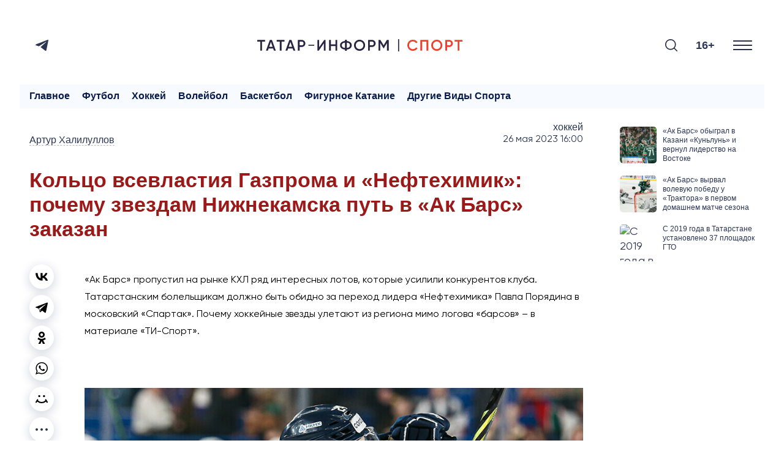

--- FILE ---
content_type: text/html; charset=UTF-8
request_url: https://sport.tatar-inform.ru/news/kolco-vsevlastiya-gazproma-i-nefteximik-pocemu-zvezdam-niznekamska-put-v-ak-bars-zakazan-5884232
body_size: 71425
content:
<!DOCTYPE html>
<html lang="ru_RU" prefix="og: http://ogp.me/ns#">

  <head>

  <meta http-equiv="Content-Type" content="text/html; charset=utf-8"/>
  <meta name="viewport" content="width=device-width, initial-scale=1, maximum-scale=1, minimal-ui">
  <meta name="format-detection" content="telephone=no">
  <meta http-equiv="X-UA-Compatible" content="IE=edge">

  <title>Кольцо всевластия Газпрома и «Нефтехимик»: почему звездам Нижнекамска путь в «Ак Барс» заказан</title>

  <meta name="description" content="«Ак Барс» пропустил на рынке КХЛ ряд интересных лотов, которые усилили конкурентов клуба. Татарстанским болельщикам должно быть обидно за переход лидера «Нефтехимика» Павла Порядина в московский «Спартак». Почему хоккейные звезды улетают из региона мимо логова «барсов» – в материале «ТИ-Спорт».">
  <meta name="keywords" content="">
  <meta name="amphtml" content="https://sport.tatar-inform.ru/news/amp/kolco-vsevlastiya-gazproma-i-nefteximik-pocemu-zvezdam-niznekamska-put-v-ak-bars-zakazan-5884232">

  <link rel="icon" href="https://sport.tatar-inform.ru/favicon.ico" type="image/x-icon">
  <link rel="preconnect" href="https://fonts.googleapis.com">
  
  <link rel="stylesheet" href="https://cdn.rawgit.com/mfd/09b70eb47474836f25a21660282ce0fd/raw/e06a670afcb2b861ed2ac4a1ef752d062ef6b46b/Gilroy.css">
  <link rel="stylesheet" href="/css/app.css?id=e0151e04696654eacaf2">

  <link rel="canonical" href="https://sport.tatar-inform.ru/news/kolco-vsevlastiya-gazproma-i-nefteximik-pocemu-zvezdam-niznekamska-put-v-ak-bars-zakazan-5884232" />

  <!-- These parameters are set in the `tatamedia/settings` module in the `Analytical` section -->

<meta name="yandex-verification" content="7df6728225cd2f3e" />

<meta content="EX_N9o0fCso_KVLcSr1lcGKNKcf1fAPwvXJHdVRjxUk" name="google-site-verification" />


<script type="text/javascript">!function(){var t=document.createElement("script");t.type="text/javascript",t.async=!0,t.src="https://vk.com/js/api/openapi.js?167",t.onload=function(){VK.Retargeting.Init("VK-RTRG-457518-2CRlg"),VK.Retargeting.Hit()},document.head.appendChild(t)}();</script><noscript><img src="https://vk.com/rtrg?p=VK-RTRG-457518-2CRlg" style="position:fixed; left:-999px;" alt=""/></noscript>

<script async src="https://www.tiktok.com/embed.js"></script>

<script src="https://yastatic.net/pcode/adfox/loader.js" crossorigin="anonymous"></script>

      <script src="https://yastatic.net/share2/share.js" async></script>
  
   
  <meta property="og:url" content="https://sport.tatar-inform.ru/news/kolco-vsevlastiya-gazproma-i-nefteximik-pocemu-zvezdam-niznekamska-put-v-ak-bars-zakazan-5884232">
  <meta property="og:title" content="Кольцо всевластия Газпрома и «Нефтехимик»: почему звездам Нижнекамска путь в «Ак Барс» заказан" />
  <meta property="og:locale" content="ru" />
  <meta name="image" content="https://sport.tatar-inform.ru/resize/shd/images/uploads/news/2023/5/26/9a1e07cec9037d68d4f49d8fb550e1d7.jpg">
  <meta property="vk:image" content="https://sport.tatar-inform.ru/resize/shd/images/uploads/news/2023/5/26/9a1e07cec9037d68d4f49d8fb550e1d7.jpg">
  <meta property="twitter:image" content="https://sport.tatar-inform.ru/resize/shd/images/uploads/news/2023/5/26/9a1e07cec9037d68d4f49d8fb550e1d7.jpg">
  <meta property="og:image" content="https://sport.tatar-inform.ru/resize/shd/images/uploads/news/2023/5/26/9a1e07cec9037d68d4f49d8fb550e1d7.jpg">
  <meta property='og:type' content='article'>
  <meta property='og:site_name' content='Новости спорта - Татар-информ'>
  <meta property="og:description" content="«Ак Барс» пропустил на рынке КХЛ ряд интересных лотов, которые усилили конкурентов клуба. Татарстанским болельщикам должно быть обидно за переход лидера «Нефтехимика» Павла Порядина в московский «Спартак». Почему хоккейные звезды улетают из региона мимо логова «барсов» – в материале «ТИ-Спорт».">

  

</head>

  <body class="root">
    <div class="widget-any widget-any--pt0">
  <div class="widget-any__content">
      <style>
	@media all and (max-width: 710px) {
		#top_banner {
			margin-right: -20px;
			margin-left: -20px;
		}
		
		#adfox_top_banner {
			height: 50px !important;
			max-height: 50px;
		}
		
		#adfox_top_banner a {
			height: 50px !important;
			max-height: 50px;
		}
	}
</style>

<!--AdFox START-->
<!--tatarinform-->
<!--Площадка: www.tatar-inform.ru / все страницы / Шапка 970x100-->
<!--Категория: <не задана>-->
<!--Тип баннера: Шапка 970x100-->
<div id="top_banner">
	<div id="adfox_top_banner"></div>
</div>
<script>
	document.addEventListener("DOMContentLoaded", function(){
		setTimeout(function() {
			window.Ya.adfoxCode.create({
				ownerId: 205178,
				containerId: 'adfox_top_banner',
				params: {
					p1: 'cotlr',
					p2: 'hejg'
				}
			});
		}, 1000);
	});
</script>

<style>
.page-main__header {
    border-top: none;
}
</style>
      <span style="display: none"> news_header_top_970_100 </span>
  </div>
</div>
    <header class="header-new__container">
    <div class="header-new ">
        <div class="header-new__social">
          <ul class="social-list">
  <li class="social-list__item">
    <a class="social-list__link btn-icon" title="Telegram" target="_blank" href="https://t.me/TatarinformSport">
      <svg class="btn-icon__svg" width="21" height="18" viewBox="0 0 21 18" fill="none" xmlns="http://www.w3.org/2000/svg">
        <path d="M19.4669 0.200173L0.816981 7.45812C0.816981 7.45812 -0.0658409 7.75775 0.00392772 8.31056C0.0740024 8.86338 0.793728 9.11687 0.793728 9.11687L5.48506 10.6836L16.7496 3.58689C16.7496 3.58689 17.3999 3.19527 17.3766 3.58689C17.3766 3.58689 17.4929 3.65611 17.1444 3.97881C16.7958 4.30151 8.29569 11.8819 8.29569 11.8819L8.27886 12.0251L15.9369 17.8499C17.2141 18.4027 17.6787 17.2506 17.6787 17.2506L21 0.637933C20.9997 -0.468305 19.4669 0.200173 19.4669 0.200173Z" fill="#2B3654"/>
      </svg>
    </a>
  </li>
</ul>


        </div>

        <a href="/" class="header-new__logo">
          <svg xmlns="http://www.w3.org/2000/svg" xmlns:xlink="http://www.w3.org/1999/xlink" version="1.1" id="Слой_1" x="0px" y="0px" viewBox="0 0 1579.65 94.5" style="enable-background:new 0 0 1579.65 94.5;" xml:space="preserve">
            <style type="text/css">
              .st0{fill:#292442;}
              .st1{fill:#F0412E;}
              .st2{fill:#292E42;}
            </style>
            <g>
              <g>
                <path class="st0" d="M0.01,6.05h60.03V19H36.85v69.45H23.31V19H0L0.01,6.05L0.01,6.05z"/>
                <path class="st0" d="M143.03,88.45h-14.6l-5.77-16.6H87.58l-5.77,16.6H67.1L97,6.05h16.24L143.03,88.45z M105.13,21.94    l-13.07,37.2h26.13L105.13,21.94z"/>
                <path class="st0" d="M150.1,6.05h60.03V19h-23.19v69.45H173.4V19h-23.31V6.05H150.1z"/>
                <path class="st0" d="M293.12,88.45h-14.6l-5.77-16.6h-35.08l-5.77,16.6h-14.71l29.9-82.4h16.24L293.12,88.45z M255.21,21.94    l-13.07,37.2h26.13L255.21,21.94z"/>
                <path class="st0" d="M312.54,6.05h30.37c7.77,0,14.24,2.59,19.42,7.77c5.26,5.18,7.89,11.62,7.89,19.3    c0,7.61-2.63,14.05-7.89,19.3c-5.18,5.18-11.65,7.77-19.42,7.77h-16.83v28.25h-13.54L312.54,6.05L312.54,6.05z M326.08,47.49    h16.83c4,0,7.3-1.35,9.89-4.06s3.88-6.14,3.88-10.3s-1.29-7.59-3.88-10.3c-2.59-2.71-5.89-4.06-9.89-4.06h-16.83V47.49    L326.08,47.49z"/>
                <path class="st0" d="M526.18,88.45h-13.54V32.54L473.8,88.45h-10.59V6.05h13.54v55.91l38.84-55.91h10.59V88.45z"/>
                <path class="st0" d="M602.11,39.83V6.05h13.54v82.4h-13.54V52.78H566.8v35.67h-13.54V6.05h13.54v33.78H602.11z"/>
                <path class="st0" d="M689.1,80.21v9.42h-13.3v-9.42c-11.77-0.94-21.11-4.28-28.02-10.01c-6.91-5.73-10.36-13.38-10.36-22.95    c0-9.49,3.45-17.11,10.36-22.84c6.98-5.81,16.32-9.18,28.02-10.12V4.87h13.3v9.42c11.54,0.94,20.79,4.32,27.78,10.12    c6.98,5.81,10.48,13.42,10.48,22.84c0,9.5-3.49,17.15-10.48,22.95C709.97,75.93,700.71,79.27,689.1,80.21z M650.96,47.25    c0,12.24,8.28,19.11,24.84,20.6v-41.2C659.24,28.14,650.96,35.01,650.96,47.25z M689.1,26.65v41.2    c16.48-1.65,24.72-8.51,24.72-20.6C713.81,35.01,705.57,28.14,689.1,26.65z"/>
                <path class="st0" d="M817.99,77.62c-8.24,8.24-18.32,12.36-30.25,12.36s-22.05-4.12-30.37-12.36    c-8.24-8.32-12.36-18.44-12.36-30.37s4.12-22.01,12.36-30.25c8.32-8.32,18.44-12.48,30.37-12.48S809.75,8.68,817.99,17    c8.32,8.24,12.48,18.32,12.48,30.25C830.47,59.18,826.31,69.3,817.99,77.62z M766.9,68.44c5.73,5.57,12.67,8.36,20.83,8.36    c8.24,0,15.14-2.78,20.72-8.36c5.65-5.65,8.47-12.71,8.47-21.19s-2.82-15.5-8.47-21.07c-5.57-5.65-12.48-8.47-20.72-8.47    s-15.19,2.82-20.83,8.47c-5.57,5.57-8.36,12.6-8.36,21.07C758.54,55.65,761.33,62.71,766.9,68.44z"/>
                <path class="st0" d="M853.42,6.05h30.37c7.77,0,14.24,2.59,19.42,7.77c5.26,5.18,7.89,11.62,7.89,19.3    c0,7.61-2.63,14.05-7.89,19.3c-5.18,5.18-11.65,7.77-19.42,7.77h-16.83v28.25h-13.54L853.42,6.05L853.42,6.05z M866.96,47.49    h16.83c4,0,7.3-1.35,9.89-4.06s3.89-6.14,3.89-10.3s-1.3-7.59-3.89-10.3c-2.59-2.71-5.88-4.06-9.89-4.06h-16.83V47.49z"/>
                <path class="st0" d="M997.85,6.05h14.48v82.4h-13.54V29.71l-25.07,41.43h-1.65L947,29.59v58.86h-13.54V6.05h14.6l24.84,41.2    L997.85,6.05z"/>
              </g>
              <g>
                <path class="st1" d="M1198.62,89.98c-12.4,0-22.68-4.08-30.84-12.24c-8.16-8.32-12.24-18.48-12.24-30.49    c0-12.08,4.08-22.21,12.24-30.37c8.08-8.24,18.36-12.36,30.84-12.36c7.45,0,14.34,1.77,20.66,5.3    c6.32,3.53,11.24,8.32,14.77,14.36l-11.77,6.83c-2.2-4.08-5.4-7.32-9.59-9.71c-4.2-2.39-8.89-3.59-14.07-3.59    c-8.71,0-15.85,2.79-21.42,8.36c-5.41,5.49-8.12,12.56-8.12,21.19s2.71,15.7,8.12,21.19c5.57,5.57,12.71,8.36,21.42,8.36    c5.18,0,9.89-1.19,14.13-3.59c4.24-2.39,7.42-5.63,9.54-9.71l11.77,6.71c-3.37,5.96-8.28,10.79-14.71,14.48    C1213.13,88.21,1206.23,89.98,1198.62,89.98z"/>
                <path class="st1" d="M1255.83,6.05h60.62v82.4h-13.54V19h-33.55v69.45h-13.53V6.05z"/>
                <path class="st1" d="M1412.38,77.62c-8.24,8.24-18.32,12.36-30.25,12.36s-22.05-4.12-30.37-12.36    c-8.24-8.32-12.36-18.44-12.36-30.37s4.12-22.01,12.36-30.25c8.32-8.32,18.44-12.48,30.37-12.48s22.01,4.16,30.25,12.48    c8.32,8.24,12.48,18.32,12.48,30.25S1420.7,69.3,1412.38,77.62z M1361.29,68.44c5.73,5.57,12.67,8.36,20.83,8.36    c8.24,0,15.14-2.78,20.72-8.36c5.65-5.65,8.47-12.71,8.47-21.19s-2.82-15.5-8.47-21.07c-5.57-5.65-12.48-8.47-20.72-8.47    s-15.19,2.82-20.83,8.47c-5.57,5.57-8.36,12.6-8.36,21.07C1352.94,55.65,1355.72,62.71,1361.29,68.44z"/>
                <path class="st1" d="M1447.81,6.05h30.37c7.77,0,14.24,2.59,19.42,7.77c5.26,5.18,7.89,11.62,7.89,19.3    c0,7.61-2.63,14.05-7.89,19.3c-5.18,5.18-11.65,7.77-19.42,7.77h-16.83v28.25h-13.54V6.05z M1461.35,47.49h16.83    c4,0,7.3-1.35,9.89-4.06s3.88-6.14,3.88-10.3s-1.29-7.59-3.88-10.3c-2.59-2.71-5.89-4.06-9.89-4.06h-16.83V47.49z"/>
                <path class="st1" d="M1519.62,6.05h60.03V19h-23.19v69.45h-13.54V19h-23.31V6.05H1519.62z"/>
              </g>
              <rect x="1084.27" y="0" class="st0" width="7.96" height="94.5"/>
              <rect x="393.83" y="42.98" class="st2" width="45.16" height="7.96"/>
            </g>
            </svg>
          
              
        </a>

        <div class="search-burger__container">
            <button type="click" class="search__btn search_btn_open">

                <svg class="search_icon" width="24" height="24" viewBox="0 0 24 24" fill="none"
                    xmlns="http://www.w3.org/2000/svg">
                    <path
                        d="M10.5 0C4.71046 0 0 4.71045 0 10.5C0 16.2899 4.71046 21 10.5 21C16.2899 21 21 16.2899 21 10.5C21 4.71045 16.2899 0 10.5 0ZM10.5 19.0616C5.7792 19.0616 1.93846 15.2208 1.93846 10.5C1.93846 5.77925 5.7792 1.93846 10.5 1.93846C15.2208 1.93846 19.0615 5.7792 19.0615 10.5C19.0615 15.2208 15.2208 19.0616 10.5 19.0616Z"
                        fill="#292E42" />
                    <path
                        d="M23.7158 22.3445L18.1555 16.7842C17.7766 16.4053 17.163 16.4053 16.7842 16.7842C16.4053 17.1627 16.4053 17.777 16.7842 18.1555L22.3445 23.7158C22.5339 23.9053 22.7819 24 23.0302 24C23.2781 24 23.5264 23.9053 23.7158 23.7158C24.0947 23.3373 24.0947 22.7231 23.7158 22.3445Z"
                        fill="#292E42" />
                </svg>
            </button>
            <div class="search__form-container">
    <button class="search__button_back hidden_element">
        <svg width="31" height="20" viewBox="0 0 31 20" fill="none" xmlns="http://www.w3.org/2000/svg">
            <path d="M1 10L30 10M1 10L9.92308 19M1 10L9.92308 1" stroke="#292E42" stroke-width="2" stroke-linecap="round"
                stroke-linejoin="round" />
        </svg>
    </button>

    <form action="/search" class="search-form" method="get" target="_self" accept-charset="utf-8">
        <input type="hidden" name="searchid" value="2460237" />
        <input type="hidden" name="l10n" value="ru" />
        <input type="hidden" name="reqenc" value="" />
        <input placeholder="Поиск" type="search" name="text" class="search__input" value="">

        <button type="submit" class="search__btn search__btn_submit">

            <svg width="24" height="24" viewBox="0 0 24 24" fill="none" xmlns="http://www.w3.org/2000/svg">
                <path
                    d="M10.5 0C4.71046 0 0 4.71045 0 10.5C0 16.2899 4.71046 21 10.5 21C16.2899 21 21 16.2899 21 10.5C21 4.71045 16.2899 0 10.5 0ZM10.5 19.0616C5.7792 19.0616 1.93846 15.2208 1.93846 10.5C1.93846 5.77925 5.7792 1.93846 10.5 1.93846C15.2208 1.93846 19.0615 5.7792 19.0615 10.5C19.0615 15.2208 15.2208 19.0616 10.5 19.0616Z"
                    fill="#292E42" />
                <path
                    d="M23.7158 22.3445L18.1555 16.7842C17.7766 16.4053 17.163 16.4053 16.7842 16.7842C16.4053 17.1627 16.4053 17.777 16.7842 18.1555L22.3445 23.7158C22.5339 23.9053 22.7819 24 23.0302 24C23.2781 24 23.5264 23.9053 23.7158 23.7158C24.0947 23.3373 24.0947 22.7231 23.7158 22.3445Z"
                    fill="#292E42" />
            </svg>

        </button>
    </form>
</div>

            <div class="header-new__right">
                <div class="header-new__age">16+</div>
                <button class="burger" type="button">
                    <svg role=”img” aria-label="[title]" xmlns="http://www.w3.org/2000/svg"
                        xmlns:xlink="http://www.w3.org/1999/xlink" width="17px" height="16px">
                        <title>Меню</title>
                        <path fill-rule="evenodd" fill="rgb(255, 255, 255)"
                            d="M-0.000,-0.000 L31.000,-0.000 L31.000,2.000 L-0.000,2.000 L-0.000,-0.000 Z" />
                        <path fill-rule="evenodd" fill="rgb(255, 255, 255)"
                            d="M-0.000,7.000 L31.000,7.000 L31.000,9.000 L-0.000,9.000 L-0.000,7.000 Z" />
                        <path fill-rule="evenodd" fill="rgb(255, 255, 255)"
                            d="M-0.000,14.000 L31.000,14.000 L31.000,16.000 L-0.000,16.000 L-0.000,14.000 Z" />
                    </svg>
                </button>
            </div>
        </div>
    </div>
    <nav class="burger-menu__wrap-contaner">
    <div class="burger-menu">
        <div class="primary-checkbox__container">
            <div class="primary-list">
    </div>
            <div class="checkbox__container checkbox__container_lang">
    <a href="/" class="lang-switcher__label">
        Руc
    </a>
    <label class="switch">
        <input type="checkbox" id="checkbox_lang">
        <span class="slider slider_lang round"></span>
    </label>
    <a href="//tatar-inform.tatar/" class="lang-switcher__label">
        Тат
    </a>
</div>
        </div>
        <div class="burger-menu__container">
            <div class="menu-nav__container ">
                <h3 class="menu-nav__title">Рубрики</h3>
                                    <ul class="menu-list ">
                                                    <li class="menu-list__item">
                                <a href="/news/rubric/list/igry-budushhego" class="menu-list__link">
                                    <svg class="menu-list__link-icon" width="7" height="10" viewBox="0 0 7 10"
                                         fill="none" xmlns="http://www.w3.org/2000/svg">
                                        <path d="M1 9L5 5L1 1" stroke="#2B89F8" stroke-width="2"
                                              stroke-linecap="round"/>
                                    </svg>
                                    <span class="menu-list__link-text">Игры будущего</span>
                                </a>
                            </li>
                                                    <li class="menu-list__item">
                                <a href="/news/rubric/list/football" class="menu-list__link">
                                    <svg class="menu-list__link-icon" width="7" height="10" viewBox="0 0 7 10"
                                         fill="none" xmlns="http://www.w3.org/2000/svg">
                                        <path d="M1 9L5 5L1 1" stroke="#2B89F8" stroke-width="2"
                                              stroke-linecap="round"/>
                                    </svg>
                                    <span class="menu-list__link-text">Футбол</span>
                                </a>
                            </li>
                                                    <li class="menu-list__item">
                                <a href="/news/rubric/list/hockey" class="menu-list__link">
                                    <svg class="menu-list__link-icon" width="7" height="10" viewBox="0 0 7 10"
                                         fill="none" xmlns="http://www.w3.org/2000/svg">
                                        <path d="M1 9L5 5L1 1" stroke="#2B89F8" stroke-width="2"
                                              stroke-linecap="round"/>
                                    </svg>
                                    <span class="menu-list__link-text">Хоккей</span>
                                </a>
                            </li>
                                                    <li class="menu-list__item">
                                <a href="/news/rubric/list/volleyball" class="menu-list__link">
                                    <svg class="menu-list__link-icon" width="7" height="10" viewBox="0 0 7 10"
                                         fill="none" xmlns="http://www.w3.org/2000/svg">
                                        <path d="M1 9L5 5L1 1" stroke="#2B89F8" stroke-width="2"
                                              stroke-linecap="round"/>
                                    </svg>
                                    <span class="menu-list__link-text">Волейбол</span>
                                </a>
                            </li>
                                                    <li class="menu-list__item">
                                <a href="/news/rubric/list/basketball" class="menu-list__link">
                                    <svg class="menu-list__link-icon" width="7" height="10" viewBox="0 0 7 10"
                                         fill="none" xmlns="http://www.w3.org/2000/svg">
                                        <path d="M1 9L5 5L1 1" stroke="#2B89F8" stroke-width="2"
                                              stroke-linecap="round"/>
                                    </svg>
                                    <span class="menu-list__link-text">Баскетбол</span>
                                </a>
                            </li>
                                                    <li class="menu-list__item">
                                <a href="/news/rubric/list/figurnoe-katanie" class="menu-list__link">
                                    <svg class="menu-list__link-icon" width="7" height="10" viewBox="0 0 7 10"
                                         fill="none" xmlns="http://www.w3.org/2000/svg">
                                        <path d="M1 9L5 5L1 1" stroke="#2B89F8" stroke-width="2"
                                              stroke-linecap="round"/>
                                    </svg>
                                    <span class="menu-list__link-text">Фигурное катание</span>
                                </a>
                            </li>
                                                    <li class="menu-list__item">
                                <a href="/news/rubric/list/drugie-vidy-sporta" class="menu-list__link">
                                    <svg class="menu-list__link-icon" width="7" height="10" viewBox="0 0 7 10"
                                         fill="none" xmlns="http://www.w3.org/2000/svg">
                                        <path d="M1 9L5 5L1 1" stroke="#2B89F8" stroke-width="2"
                                              stroke-linecap="round"/>
                                    </svg>
                                    <span class="menu-list__link-text">Другие виды спорта</span>
                                </a>
                            </li>
                                            </ul>
                
                
            </div>
                
        <div class="menu-nav__contacts">
            <p><meta charset="UTF-8" />&copy;2025 Татар-информ (Tatar-inform)<br />
Учредитель АО &laquo;Татмедиа&raquo;<br />
Адрес редакции:<br />
420066, Республика Татарстан, г. Казань, ул. Декабристов, д. 2<br />
Тел.: +7 843 222 0 999<br />
Эл. почта: info@tatar-inform.ru</p>
            <p>&nbsp;</p>
            <p>&nbsp;</p>
            <p><meta charset="UTF-8" />Главный редактор</p>

<p>Билалов Ринат Вагизович</p>

<p>&nbsp;</p>

<p>Редактор &quot;ТИ-Спорт&quot;</p>

<p>Халилуллов Артур Рафаэлевич</p>
            <br>
            <br>
        </div>
    
        </div>
    </div>
</nav>
</header>

        <main class="main__single-container">
            <div class="widget-any  widget-any-header-bot">
  <div class="widget-any__content">
      <div id="adfox_autoscroll" ></div>
<script>
	{
		window.bannerNumber = window.bannerNumber || 0;
		let bannerId = "adfox_autoscroll-" + window.bannerNumber;
		document.getElementById("adfox_autoscroll").id = bannerId;

		window.Ya.adfoxCode.create({
			ownerId: 205178,
			containerId: bannerId,
			params: {
				p1: 'cotoj',
				p2: 'hejh'
			},
			onRender: function() { 
				if (document.body.clientWidth < 720) {
					document.getElementById(bannerId).style.height = "100px";
					
					let bnrList = document.querySelectorAll('#' + bannerId + ' a');

					bnrList.forEach(function (value) {
					  value.style.height = "100px";
					});

					bnrList = document.querySelectorAll('#' + bannerId + ' img');

					bnrList.forEach(function (value) {
					  value.style.width = "auto";
					  value.style.height = "100px";
					});

					bnrList = document.querySelectorAll('#' + bannerId + ' div');

					bnrList.forEach(function (value) {
					  value.style.height = "100px";
					});
				}
			}
		});

		window.bannerNumber++;
	}
</script>
      <span style="display: none"> news_header_bot_970_100 </span>
  </div>
</div>

            <div class="modal-wrap" id="rubrics-modal">
  <div class="modal-wrap__section">
    <div class="menu-nav__container ">
                <h3 class="menu-nav__title">Рубрики</h3>
                                    <ul class="menu-list ">
                                                    <li class="menu-list__item">
                                <a href="/news/rubric/list/igry-budushhego" class="menu-list__link">
                                    <svg class="menu-list__link-icon" width="7" height="10" viewBox="0 0 7 10"
                                         fill="none" xmlns="http://www.w3.org/2000/svg">
                                        <path d="M1 9L5 5L1 1" stroke="#2B89F8" stroke-width="2"
                                              stroke-linecap="round"/>
                                    </svg>
                                    <span class="menu-list__link-text">Игры будущего</span>
                                </a>
                            </li>
                                                    <li class="menu-list__item">
                                <a href="/news/rubric/list/football" class="menu-list__link">
                                    <svg class="menu-list__link-icon" width="7" height="10" viewBox="0 0 7 10"
                                         fill="none" xmlns="http://www.w3.org/2000/svg">
                                        <path d="M1 9L5 5L1 1" stroke="#2B89F8" stroke-width="2"
                                              stroke-linecap="round"/>
                                    </svg>
                                    <span class="menu-list__link-text">Футбол</span>
                                </a>
                            </li>
                                                    <li class="menu-list__item">
                                <a href="/news/rubric/list/hockey" class="menu-list__link">
                                    <svg class="menu-list__link-icon" width="7" height="10" viewBox="0 0 7 10"
                                         fill="none" xmlns="http://www.w3.org/2000/svg">
                                        <path d="M1 9L5 5L1 1" stroke="#2B89F8" stroke-width="2"
                                              stroke-linecap="round"/>
                                    </svg>
                                    <span class="menu-list__link-text">Хоккей</span>
                                </a>
                            </li>
                                                    <li class="menu-list__item">
                                <a href="/news/rubric/list/volleyball" class="menu-list__link">
                                    <svg class="menu-list__link-icon" width="7" height="10" viewBox="0 0 7 10"
                                         fill="none" xmlns="http://www.w3.org/2000/svg">
                                        <path d="M1 9L5 5L1 1" stroke="#2B89F8" stroke-width="2"
                                              stroke-linecap="round"/>
                                    </svg>
                                    <span class="menu-list__link-text">Волейбол</span>
                                </a>
                            </li>
                                                    <li class="menu-list__item">
                                <a href="/news/rubric/list/basketball" class="menu-list__link">
                                    <svg class="menu-list__link-icon" width="7" height="10" viewBox="0 0 7 10"
                                         fill="none" xmlns="http://www.w3.org/2000/svg">
                                        <path d="M1 9L5 5L1 1" stroke="#2B89F8" stroke-width="2"
                                              stroke-linecap="round"/>
                                    </svg>
                                    <span class="menu-list__link-text">Баскетбол</span>
                                </a>
                            </li>
                                                    <li class="menu-list__item">
                                <a href="/news/rubric/list/figurnoe-katanie" class="menu-list__link">
                                    <svg class="menu-list__link-icon" width="7" height="10" viewBox="0 0 7 10"
                                         fill="none" xmlns="http://www.w3.org/2000/svg">
                                        <path d="M1 9L5 5L1 1" stroke="#2B89F8" stroke-width="2"
                                              stroke-linecap="round"/>
                                    </svg>
                                    <span class="menu-list__link-text">Фигурное катание</span>
                                </a>
                            </li>
                                                    <li class="menu-list__item">
                                <a href="/news/rubric/list/drugie-vidy-sporta" class="menu-list__link">
                                    <svg class="menu-list__link-icon" width="7" height="10" viewBox="0 0 7 10"
                                         fill="none" xmlns="http://www.w3.org/2000/svg">
                                        <path d="M1 9L5 5L1 1" stroke="#2B89F8" stroke-width="2"
                                              stroke-linecap="round"/>
                                    </svg>
                                    <span class="menu-list__link-text">Другие виды спорта</span>
                                </a>
                            </li>
                                            </ul>
                
                
            </div>
                
        <div class="menu-nav__contacts">
            <p><meta charset="UTF-8" />&copy;2025 Татар-информ (Tatar-inform)<br />
Учредитель АО &laquo;Татмедиа&raquo;<br />
Адрес редакции:<br />
420066, Республика Татарстан, г. Казань, ул. Декабристов, д. 2<br />
Тел.: +7 843 222 0 999<br />
Эл. почта: info@tatar-inform.ru</p>
            <p>&nbsp;</p>
            <p>&nbsp;</p>
            <p><meta charset="UTF-8" />Главный редактор</p>

<p>Билалов Ринат Вагизович</p>

<p>&nbsp;</p>

<p>Редактор &quot;ТИ-Спорт&quot;</p>

<p>Халилуллов Артур Рафаэлевич</p>
            <br>
            <br>
        </div>
    
  </div>
</div>            <nav class="rubric-menu ">
    <ul class="rubric-menu__list">
        <li><a class="" href="/">Главное</a></li>
        <li><a class="" href="/news/rubric/list/football">Футбол</a></li>
        <li><a class="" href="/news/rubric/list/hockey">Хоккей</a></li>
        <li><a class="" href="/news/rubric/list/volleyball">Волейбол</a></li>
        <li><a class="" href="/news/rubric/list/basketball">Баскетбол</a></li>
        <li><a class="" href="/news/rubric/list/figurnoe-katanie">Фигурное катание</a></li>
        <li><a class="" href="/news/rubric/list/drugie-vidy-sporta">Другие виды спорта</a></li>
    </ul>
</nav>
            
            
  <div class="page-grid">
  <div class="page-grid__content">

        <div class="page-main">

            
        <div class="page-main__grid">
            
    <div class="main__single-grid">
        <div class="main__news-col">
            <div class="main__info-container">
                <ul class="main__authors-list">
                                                                        <li class="main__author">
                                <a href="https://sport.tatar-inform.ru/news/author/list/artur-halilullov">
                                    <span class="main__author__name">Артур Халилуллов</span>
                                </a>
                            </li>
                                                            </ul>
                <div class="main__rubric-date">
                    <a class="main__rubric" href="https://sport.tatar-inform.ru/news/rubric/list/hockey">
                        Хоккей
                    </a>
                    <a class="main__date"
                        href="https://sport.tatar-inform.ru/news/date/list?date=26.05.2023">
                        26 мая 2023 16:00                    </a>
                </div>

            </div>

            <div class="main__news-container">
                <h1 class="main__news-title">Кольцо всевластия Газпрома и «Нефтехимик»: почему звездам Нижнекамска путь в «Ак Барс» заказан</h1>

                <p class="main__news-lead">
                    
                </p>

                <div class="main__news-icons-text">
                    <div class="main__icons">
                        <div class="ya-share2" data-copy="last" data-shape="round" data-color-scheme="whiteblack"
                            data-services="vkontakte,telegram,odnoklassniki,whatsapp,moimir">
                        </div>
                        <div class="main__show-more">
                        <button class="show-more__button"><svg width="20" height="4" viewBox="0 0 20 4"
                                fill="none" xmlns="http://www.w3.org/2000/svg">
                                <circle cx="2" cy="2" r="2" fill="#253745" />
                                <circle cx="10" cy="2" r="2" fill="#253745" />
                                <circle cx="18" cy="2" r="2" fill="#253745" />
                            </svg>
                        </button>
                        <div class="copy-link__popup">
                            <div class="copy-link__overlay"></div>
                            <span class="copyFullUrl">Скопировать ссылку</span>
                        </div>
                    </div>
                </div>

                <div class="main__text">
                    <div class="widget-any-news">
                        <div class="widget-any">
    <div class="widget-any__content">
        <div style="margin-bottom: 16px;"><div id="adfox_autoscroll"></div></div>
<script>
    window.bannerNumber = window.bannerNumber || 0;
    var bannerId = "adfox_autoscroll-" + window.bannerNumber;
    document.getElementById("adfox_autoscroll").id = bannerId;

    window.Ya.adfoxCode.create({
        ownerId: 205178,
        containerId: bannerId,
        params: {
            p1: 'cotok',
            p2: 'hejo'
        }
    });

    window.bannerNumber++;
</script>
        <span style="display: none"> news_top_970_100 </span>
    </div>
  </div>
                    </div>
                    
                                            <p>
                            «Ак Барс» пропустил на рынке КХЛ ряд интересных лотов, которые усилили конкурентов клуба. Татарстанским болельщикам должно быть обидно за переход лидера «Нефтехимика» Павла Порядина в московский «Спартак». Почему хоккейные звезды улетают из региона мимо логова «барсов» – в материале «ТИ-Спорт».
                            <br><br>
                        </p>
                    
                    
                    
                    <div class="page-main__text">
                        <figure class="image"><img alt="" height="600" src="https://sport.tatar-inform.ru/images/uploads/8292ffba9a0e5d56e737eb93cd449d98.jpg" width="960" />
<figcaption>
<p>Павел Порядин выглядел идеальным вариантом усиления топ-6 &laquo;Ак Барса&raquo;. Молодой по меркам лиги форвард, который только выдал лучший сезон в карьере, а не звездный ветеран на излете карьеры</p>

<p>Фото: <a href="http://hcnh.ru">hcnh.ru</a></p>
</figcaption>
</figure>

<h2>&laquo;Ак Барс&raquo; хотел Порядина, но звезда &laquo;Нефтехимика&raquo; перешла в клуб-середняк &laquo;Спартак&raquo;</h2>

<p>Татарстанское дерби в первом раунде плей-офф показало товар лицом. <b>Павел Порядин</b> выглядел идеальным вариантом усиления топ-6 &laquo;Ак Барса&raquo;. Особенно на фоне отъезда <b>Дмитрия Воронкова</b> в КХЛ. Молодой по меркам лиги форвард, который только выдал лучший сезон в карьере, а не звездный ветеран на излете карьеры. Но в итоге результативный нападающий &laquo;волков&raquo; оказался в &laquo;Спартаке&raquo;. Хотя известно, что менеджмент казанцев не одно трансферное окно пытался заполучить Порядина.</p>

<p>На самом деле, Порядин мог оказаться и в СКА. По некоторым данным, питерский клуб всерьез рассматривал приобретение игрока, но в команде <strong>Ротенберга</strong> сделали ставку на более раскрученных звезд. И &laquo;отдали&raquo; игрока в &laquo;Спартак&raquo;. О связи красно-белых и СКА речь пойдет ниже.</p>

<p>Нижнекамцы же за свою главную звезду получили 22-летнего защитника <b>Артема Серикова</b> и 21-летнего форварда <b>Дмитрия Злодеева</b>. Оба и рядом с Порядиным не стоят по статистике и по уровню хоккейного скилла. Также сообщалось о денежной компенсации.</p>

<p>Тем временем &laquo;Нефтехимик&raquo; уже давно стал трамплином или некой кузницей талантов для топ-клубов КХЛ. И странно, что татарстанская команда поставляет ярких исполнителей куда угодно, но не в Казань.</p>

<p>Павлом Порядиным вопрос не ограничивается. Ранее один из сильнейших защитников КХЛ <b>Дамир Шарипзянов</b> перебрался из Нижнекамска в омский &laquo;Авангард&raquo;. А <b>Максим Грошев</b> и <b>Марат Хайруллин</b> перешли в СКА.</p>

<figure class="image"><img alt="" height="775" src="https://www.tatar-inform.ru/images/uploads/2383c78a19b6f176e28ce249750abca5.jpg" width="1170" />
<figcaption>
<p>Геннадий Тимченко буквально спас &laquo;Спартак&raquo; от финансового коллапса в 2013-м году. С тех пор он неофициально курирует все ключевые телодвижения красно-белых через своего друга Олега Усачева</p>

<p>Фото: <a href="http://ska.ru" target="_blank">ska.ru </a></p>
</figcaption>
</figure>

<h2>Треугольник всевластия &laquo;Газпрома&raquo; в КХЛ</h2>

<p>Что общего у московского &laquo;Спартака&raquo;, омского &laquo;Авангарда&raquo;, питерского СКА с нижнекамским &laquo;Нефтехимиком&raquo;? Тема может показаться странной для хоккейного фаната и привычной для футбольного, где питерский &laquo;Зенит&raquo; собрал неофициальный пул &laquo;фарм-клубов&raquo; в РПЛ. Складывается ощущение, что нечто подобное в хоккее начал формировать в КХЛ и хоккейный СКА.</p>

<p>Судите сами, генеральным спонсором &laquo;Авангарда&raquo; выступает &laquo;Газпромнефть&raquo;, а партнером &ndash; &laquo;Газпромбанк&raquo;. А при чем тут &laquo;Спартак&raquo;? Здесь, скорее всего, дело в фигуре многолетнего президента СКА <b>Геннадия Тимченко</b>, который буквально спас &laquo;Спартак&raquo; от финансового коллапса в 2013-м году. Есть версия, что с тех пор он неофициально курирует все ключевые телодвижения красно-белых через своего друга <b>Олега Усачева</b>, который занимает пост председателя Наблюдательного совета в ХК &laquo;Спартак&raquo;.</p>

<p>Ранее мы упомянули талантливого Максима Грошева, который ушел из &laquo;Нефтехимика&raquo; и не смог проявить себя в СКА. Сейчас кажется, что переход Павла Порядина в &laquo;Спартак&raquo; &ndash; это просто скрытая аренда перед переходом в СКА. Впрочем, не исключено, что и этим летом Порядин окажется в Санкт-Петербурге в результате очередной хитроумной трансферной схемы боссов питерского клуба.</p>

<figure class="image"><img alt="" height="780" src="https://www.tatar-inform.ru/images/uploads/1724ab86efa08bc08c798f8057cd8fdf.jpg" width="1170" />
<figcaption>
<p>Место председателя совета директоров &laquo;Нефтехимика&raquo; занял Сергей Быков. Он является в СИБУРе менеджером по поддержке инвестиционной деятельности и социальной политике компании</p>

<p>Фото: <a href="http://hcnh.ru" target="_blank">hcnh.ru</a></p>
</figcaption>
</figure>

<h2>При чем тут дебют СИБУРа в татарстанском спорте?</h2>

<p>Остается понять, что связывает &laquo;Нефтехимик&raquo; с питерским СКА и &laquo;Газпромом&raquo;. СИБУР и ТАИФ в декабре 2021 года заключили соглашение о создании объединенной компании, в результате которого на базе ПАО &laquo;СИБУР Холдинг&raquo; была создана нефтегазохимическая компания России, которая считается одной из крупнейших в мире. В рамках закрытия сделки акционеры ТАИФа получили долю в размере 15% в объединенной компании в обмен на 50% + 1 акцию АО &laquo;ТАИФ&raquo;.</p>

<p>С тех пор в Татарстане СИБУР потихоньку начал принимать дела в спортивном наследии ТАИФа в Татарстане. Если их деятельность в &laquo;Рубине&raquo; ограничивается выделением оговоренной спонсорской помощи, то &laquo;Нефтехимик&raquo; стал первым спортивным клубом Татарстана, куда напрямую вошел СИБУР.</p>

<p>Место председателя совета директоров &laquo;Нефтехимика&raquo; <b>Тимура Шигабутдинова</b> занял <b>Сергей Быков</b>. Он является в СИБУРе менеджером по поддержке инвестиционной деятельности и социальной политике компании. То есть &laquo;волки&raquo; стали напрямую курироваться СИБУРом.</p>

<p>&laquo;После сделки я, как представитель СИБУРа, был включен в состав совета директоров ХК &laquo;Нефтехимик&raquo;, и на заседании за меня проголосовали как за председателя. Но давайте сразу расставим точки над &laquo;i&raquo; &mdash; в клубе, как и в любой компании, совет директоров &mdash; это орган, представляющий интересы акционеров. И в той конструкции, которую мы считаем правильной, его задача &mdash; общий контроль и оценка, а не оперативное управление хоккейным хозяйством или спортивный менеджмент&raquo;, &ndash; <a href="https://www.tatar-inform.ru/news/v-sibure-obyasnili-principy-upravleniya-xokkeinym-nefteximikom-5874169">заявил</a> Быков после своего назначения.</p>

<p>&laquo;Повторюсь, необходимо разграничить понятия контроля и управления. СИБУР оказывает финансовую поддержку &laquo;Нефтехимику&raquo;, а наемные спортивные менеджеры &mdash; директор и главный тренер &mdash; управляют финансово-хозяйственной деятельностью и спортивными результатами. Трансферная политика, комплектация команды, прочая деятельность клуба &mdash; за все это отвечают упомянутые специалисты&raquo;, &ndash; пояснил он.</p>

<figure class="image"><img alt="" height="780" src="https://www.tatar-inform.ru/images/uploads/5a23304e7e37dd045d6492d900f3a0d7.jpg" width="1170" />
<figcaption>
<p>Подразумевается, что управлением клуба в Нижнекамске занимается менеджмент во главе с гендиректором Игорем Ларионовым</p>

<p>Фото: <a href="https://hcnh.ru/news/news-top-ten/club-life/igor-larionov-eto-nashe-obshchee-dostizhenie/" target="_blank">hcnh.ru</a></p>
</figcaption>
</figure>

<h2>Почему &laquo;Нефтехимик&raquo; вошел в хоккейную орбиту &laquo;Газпрома&raquo;</h2>

<p>Из этих слов подразумевается, что управлением клуба в Нижнекамске занимается менеджмент во главе с гендиректором <b>Игорем Ларионовым</b>. Однако предполагаемое вхождение в &laquo;хоккейный пул &laquo;Газпрома&raquo; &ndash; это вопрос скорее стратегического характера и мог быть принят в стенах СИБУРа.</p>

<p>При чем тут вообще СИБУР и &laquo;Газпром&raquo;? В 1998 году крупнейшим акционером компании стал &laquo;Газпром&raquo;. СИБУР несколько раз пытался стать самостоятельным игроком. Одну из этих попыток в 2001-2002 годах пресек лично <b>Владимир Путин</b>. Президент России предостерег боссов &laquo;Газпрома&raquo; от потери стратегических активов государства. Но в 2007-м году акции СИБУРа все же перешли от &laquo;головной компании&raquo; &laquo;Газпромбанку&raquo;. В 2010 году &laquo;Газпромбанк&raquo; продал 50% акций <b>Леониду Михельсону</b>. А в 2021-м году к нему в качестве акционера добавился &ndash; внимание! &ndash; Геннадий Тимченко, нынешний президент ХК СКА и спаситель хоккейного &laquo;Спартака&raquo;.</p>

<p>Больше мы не будем утомлять нашего спортивного читателя вопросами высшего бизнеса. Вышеизложенных фактов вполне достаточно, чтобы прийти к выводу, что у &laquo;Нефтехимика&raquo; и СКА, скажем так, много общего. Как и с московским &laquo;Спартаком&raquo;.</p>

<figure class="image"><img alt="" height="779" src="https://www.tatar-inform.ru/images/uploads/2577083aee893eef92d52712e321022a.jpg" width="1170" />
<figcaption>
<p>Рафик Якубов после неудачной работы с &laquo;Ак Барсом&raquo; перешел в систему питерского СКА, где и работал в прошлом сезоне</p>

<p>Фото: <a href="http://ak-bars.ru" target="_blank">ak-bars.ru</a></p>
</figcaption>
</figure>

<h2>Рафика Якубова поставили в &laquo;Ладу&raquo; создавать филиал СКА в Тольятти? Первое усиление клуба &ndash; из &laquo;Нефтехимика&raquo;</h2>

<p>Интересно, что к этому треугольнику теперь, похоже, можно добавить и новичка КХЛ &ndash; тольяттинскую &laquo;Ладу&raquo;. Волжан возглавил на посту гендиректора <strong>Рафик</strong> <strong>Якубов</strong>, который после неудачной работы с &laquo;Ак Барсом&raquo; перешел в систему питерского СКА, где и работал в прошлом сезоне.</p>

<p>Рафик Якубов, скажем так, не мастер общения со СМИ. За короткое время он успел заверить, что &laquo;Лада&raquo; не будет фарм-клубом СКА и признаться, что Питер может помочь хоккеистами. Практически взаимоисключающие заявления.. Пока же клуб из Тольятти усиливают качественными игроками, которые в прошлом сезоне защищали цвета &laquo;Нефтехимика&raquo;. Так тольяттинцы уже заключили односторонний контракт на один сезон с защитником <b>Максимом Березиным.</b></p>

<p>Все новички &laquo;Спартака&raquo; и &laquo;Лады&raquo; из нижнекамского &laquo;Нефтехимика&raquo;, похоже, входят в неофициальную &laquo;систему СКА&raquo;. Никто не удивится их последующим переездам в Санкт-Петербург, если хоккеисты проявят себя в Москве. Речь, в первую очередь, о Порядине. Это понятно.</p>

<p>И до появления СИБУРа в татарстанском спорте &laquo;Нефтехимик&raquo; крайне редко радовал &laquo;старшего брата&raquo; своими звездами. Хотя в обратном направлении &ndash; по маршруту Казань &ndash; Нижнекамск они двигались охотно. Теперь же практически невозможно представить, чтобы по-настоящему ценный хоккеист перешел из &laquo;Нефтехимика&raquo; в &laquo;Ак Барс&raquo;. Правильно ли это? Вопрос риторический. Будут ли приняты меры? Вопрос открытый.</p>
                    </div>

                    <div class="page-main__context">
                        
                    </div>

                    

                    
                    
                    
                    
                    
                    
                    
                    
                    
                    <div class="page-main__social-share">
                        <div class="telegram-banner">
  <p>Следите за самым важным и интересным в мире спорта <a target="_blank" href="https://t.me/TatarinformSport" style="color: #006cfe">Telegram-канале</a> ТИ-Спорт, а также читайте нас в <a target="_blank" href="https://dzen.ru/tatar-inform.ru" style="color: #006cfe">Дзен</a></p>
</div>
                    </div>

                                            <div class="page-main__tags">
                                                            <a href="https://sport.tatar-inform.ru/news/tag/list/xk-ak-bars" class="page-main__option">
                                    #ХК Ак барс
                                </a>
                                                            <a href="https://sport.tatar-inform.ru/news/tag/list/kxl" class="page-main__option">
                                    #кхл
                                </a>
                                                            <a href="https://sport.tatar-inform.ru/news/tag/list/sibur" class="page-main__option">
                                    #сибур
                                </a>
                                                            <a href="https://sport.tatar-inform.ru/news/tag/list/xk-nefteximik" class="page-main__option">
                                    #ХК Нефтехимик
                                </a>
                                                            <a href="https://sport.tatar-inform.ru/news/tag/list/gazprom" class="page-main__option">
                                    #Газпром
                                </a>
                                                            <a href="https://sport.tatar-inform.ru/news/tag/list/xk-ska" class="page-main__option">
                                    #ХК СКА
                                </a>
                                                    </div>
                                    </div>
            </div>
        </div>
    </div>
    <div class="main__right-col">
                    <ul class="top-three">
            
            <li class="news-top__item-wrap">
    <div class="news-top__item">
        <img class="news-top__image" src="https://sport.tatar-inform.ru/resize/300/images/uploads/photo/2023/9/9/48a2aec202a067df4848fdaaae461157.jpg" alt="«Ак Барс» обыграл в Казани «Куньлунь» и вернул лидерство на Востоке">
        <div class="news-top__content">
            <a href="https://sport.tatar-inform.ru/photo/hockey-ak-bars-kunlun-v-kazani-5-1-5821543" class="news-top__title">
                «Ак Барс» обыграл в Казани «Куньлунь» и вернул лидерство на Востоке
            </a>
        </div>
    </div>
</li>

                    
            <li class="news-top__item-wrap">
    <div class="news-top__item">
        <img class="news-top__image" src="https://sport.tatar-inform.ru/resize/300/images/uploads/photo/2023/9/5/15e6b1582a067f4e5e41fda7a089ca28.jpg" alt="«Ак Барс» вырвал волевую победу у «Трактора» в первом домашнем матче сезона">
        <div class="news-top__content">
            <a href="https://sport.tatar-inform.ru/photo/hockey-ak-bars-traktor-v-kazani-5-3-5821542" class="news-top__title">
                «Ак Барс» вырвал волевую победу у «Трактора» в первом домашнем матче сезона
            </a>
        </div>
    </div>
</li>

            </ul>

    <ul class="top-three">
            
            <li class="news-top__item-wrap">
    <div class="news-top__item">
        <img class="news-top__image" src="https://img.youtube.com/vi/3W2AxtJe9sQ/sddefault.jpg" alt="С 2019 года в Татарстане установлено 37 площадок ГТО">
        <div class="news-top__content">
            <a href="https://sport.tatar-inform.ru/video/s-2019-goda-v-tatarstane-ustanovleno-37-ploshhadok-gto-5820147" class="news-top__title">
                С 2019 года в Татарстане установлено 37 площадок ГТО
            </a>
        </div>
    </div>
</li>

            </ul>

                <div class="right-advert">
            <div class="widget-any">
    <div class="widget-any__content">
        <div id="adfox_autoscroll" style="margin-top: 16px;"></div>
<script>
    window.bannerNumber = window.bannerNumber || 0;
    var bannerId = "adfox_autoscroll-" + window.bannerNumber;
    document.getElementById("adfox_autoscroll").id = bannerId;

    window.Ya.adfoxCode.create({
        ownerId: 205178,
        containerId: bannerId,
        params: {
            p1: 'cotom',
            p2: 'hejr'
        }
    });

    window.bannerNumber++;
</script>
        <span style="display: none"> autoscroll_news_right_240_400_1 </span>
    </div>
  </div>
            <div class="widget-any">
    <div class="widget-any__content">
        <div style="margin-top: 16px;"><div id="adfox_autoscroll"></div></div>
<script>
    window.bannerNumber = window.bannerNumber || 0;
    var bannerId = "adfox_autoscroll-" + window.bannerNumber;
    document.getElementById("adfox_autoscroll").id = bannerId;

    window.Ya.adfoxCode.create({
        ownerId: 205178,
        containerId: bannerId,
        params: {
            p1: 'coton',
            p2: 'hejs'
        }
    });

    window.bannerNumber++;
</script>
        <span style="display: none"> autoscroll_news_right_240_400_2 </span>
    </div>
  </div>
        </div>
    </div>
    </div>
        </div>

        <!-- Bottom news banner 970x100 -->
        <div class="widget-any">
    <div class="widget-any__content">
        <div style="margin-top: 10px; margin-bottom: 5px;">
	<div id="adfox_autoscroll_bottom"></div>
</div>
<script>
    window.Ya.adfoxCode.create({
        ownerId: 205178,
        containerId: 'adfox_autoscroll_bottom',
        params: {
            p1: 'cotol',
            p2: 'hejq'
        }
    });
</script>
        <span style="display: none"> news_bot_970_100 </span>
    </div>
  </div>

    </div>

  </div>

  <div class="page-grid__footer">

    
    
    
  </div>
</div>

      <div id="fetchContent"></div>


        </main>

        <div id="to_top" class="to_top">
	<svg width="40" height="40" viewBox="0 0 40 40" fill="none" xmlns="http://www.w3.org/2000/svg" style="
		margin: 0 auto;
	">
	<rect x="1" y="1" width="38" height="38" rx="12" stroke="#006CFE" stroke-width="2"></rect>
	<path d="M11.6 20C12.4 20.8 13.7 20.8 14.4 20L17.6 16.9V28C17.6 29.1 18.5 30 19.6 30C20.7 30 21.6 29.1 21.6 28V16.9L24.8 20.1C25.6 20.9 26.9 20.9 27.6 20.1C28.4 19.3 28.4 18.1 27.6 17.3L21 10.7C20.6 10.2 20.1 10 19.6 10C19.1 10 18.6 10.2 18.2 10.6L11.6 17.2C10.8 17.9 10.8 19.2 11.6 20Z" fill="#006CFE"></path>
	</svg>
</div>

      <footer class="footer">
    <div class="footer__inner">

        <div class="footer__row row">
            <div class="col-1-4 col-md-1-2 col-sm-full footer__col-item">
                <div class="footer__col first font-text">
                    <p><meta charset="UTF-8" />&copy;2025 Татар-информ (Tatar-inform)<br />
Учредитель АО &laquo;Татмедиа&raquo;<br />
Адрес редакции:<br />
420066, Республика Татарстан, г. Казань, ул. Декабристов, д. 2<br />
Тел.: +7 843 222 0 999<br />
Эл. почта: info@tatar-inform.ru</p>
                </div>
            </div>
            <div class="col-1-4 col-md-1-2 col-sm-full footer__col-item">
                <div class="footer__col font-text">
                    <p><meta charset="UTF-8" />Главный редактор</p>

<p>Билалов Ринат Вагизович</p>

<p>&nbsp;</p>

<p>Редактор &quot;ТИ-Спорт&quot;</p>

<p>Халилуллов Артур Рафаэлевич</p>
                </div>
            </div>
            <div class="col-1-4 col-md-1-2 col-sm-full footer__col-item">
                <div class="footer__col">
                    <div class="footer__emblem">
                        <img class="footer__emblem-img" src="https://sport.tatar-inform.ru/images/template/gerb.svg" alt="РТ">
                        При поддержке Республиканского агентства по печати и массовым коммуникациям «Татмедиа»
                    </div>
                </div>
            </div>
            <div class="col-1-4 col-md-1-2 col-sm-full footer__col-item">
                <div class="footer__col">
                    <div class="footer__age">16+</div>
                    <div class="footer__age-text">
                        Настоящий ресурс<br>
                        может содержать<br>
                        материалы 16+
                    </div>
                </div>
            </div>
        </div>

        <div class="footer__copyright">
            <div class="footer__copytight-text">
                <p><meta charset="UTF-8" />Татар-информ (Tatar-inform) электронное периодическое издание, зарегистрированное в Федеральной службе по надзору в сфере связи, информационных технологий и массовых коммуникаций (Роскомнадзор). Свидетельство о регистрации СМИ ЭЛ № ФС 77 &ndash; 40391 от 30.06.2010.<br />
&laquo;Татар-информ&raquo; зарегистрировано как информационное агентство в Федеральной службе по надзору в сфере связи, информационных технологий и массовых коммуникаций (Роскомнадзор). Номер действующего свидетельства ИА № ФС 77 &ndash; 67031 от 15.09.2016 года. В соответствии со статьей 23 Закона РФ &laquo;О СМИ&raquo; при распространении сообщений и материалов информационного агентства &laquo;Татар-информ&raquo; другим средством массовой информации гиперссылка на него обязательна.</p>
            </div>
        </div>

        <div class="footer__bot">
            <div class="footer__bot-inner">
                <div class="footer__bot-content">
                    © 2026 Филиал АО «ТАТМЕДИА»<br>
                    ИА «Татар-информ»
                </div>
                <div class="footer__bot-content">
                    <p><meta charset="UTF-8" /></p>

<p><a href="https://tatmedia.ru/aotatmedia/docs/ppd.pdf" target="_blank">Политика о персональных данных</a></p>

<p>&nbsp;</p>

<p><a href="https://tatmedia.ru/aotatmedia/docs/%D0%90%D0%BD%D1%82%D0%B8%D0%BA%D0%BE%D1%80%D1%80%D1%83%D0%BF%D1%86%D0%B8%D0%BE%D0%BD%D0%BD%D0%B0%D1%8F%20%D0%BF%D0%BE%D0%BB%D0%B8%D1%82%D0%B8%D0%BA%D0%B0%20%D0%90%D0%9E%20%D0%A2%D0%90%D0%A2%D0%9C%D0%95%D0%94%D0%98%D0%90.pdf" target="_blank">Антикоррупционная политика</a></p>

<p>&nbsp;</p>

<p><a href="https://tatmedia.ru/aotatmedia/docs/%D0%A1%D0%BE%D0%B3%D0%BB%D0%B0%D1%81%D0%B8%D0%B5%20%D0%BD%D0%B0%20%D0%BE%D0%B1%D1%80%D0%B0%D0%B1%D0%BE%D1%82%D0%BA%D1%83%20%D0%9F%D0%94.pdf" target="_blank">АО &laquo;ТАТМЕДИА&raquo; использует &laquo;cookie&raquo;</a></p>

<p>для персонализации сервисов и удобства</p>

<p>пользователей сайтом. Использование &laquo;cookie&raquo;</p>

<p>можно отменить в настройках браузера.</p>

<p>&nbsp;</p>

<p><a href="https://tatmedia.ru/aotatmedia/docs/%D0%9F%D0%BE%D0%BB%D0%B8%D1%82%D0%B8%D0%BA%D0%B0%20%D0%BA%D0%BE%D0%BD%D1%84%D0%B8%D0%B4%D0%B5%D0%BD%D1%86%D0%B8%D0%B0%D0%BB%D1%8C%D0%BD%D0%BE%D1%81%D1%82%D0%B8.pdf" target="_blank">Политика конфиденциальности</a></p>

<p>&nbsp;</p>

<p>Для сообщений о фактах коррупции:<br />
<a href="mailto:Shamil.Sadykov@tatmedia.ru">Shamil.Sadykov@tatmedia.ru</a></p>

<p>&nbsp;</p>
                </div>
            </div>
        </div>

        <div class="footer__counters">
            <!-- These parameters are set in the `tatamedia/settings` module in the `Analytical` section -->

<!-- Yandex.Metrika counter -->
<script>
   (function(m,e,t,r,i,k,a){m[i]=m[i]||function(){(m[i].a=m[i].a||[]).push(arguments)};
   m[i].l=1*new Date();k=e.createElement(t),a=e.getElementsByTagName(t)[0],k.async=1,k.src=r,a.parentNode.insertBefore(k,a)})
   (window, document, "script", "https://mc.yandex.ru/metrika/tag.js", "ym");

   ym(10449379, "init", {
        clickmap:true,
        trackLinks:true,
        accurateTrackBounce:true,
        webvisor:true
   });
</script>
<noscript><div><img src="https://mc.yandex.ru/watch/10449379" style="position:absolute; left:-9999px;" alt=""></div></noscript>
<!-- /Yandex.Metrika counter -->

<!-- Yandex.Metrika counter -->
<script>
   (function(m,e,t,r,i,k,a){m[i]=m[i]||function(){(m[i].a=m[i].a||[]).push(arguments)};
   m[i].l=1*new Date();k=e.createElement(t),a=e.getElementsByTagName(t)[0],k.async=1,k.src=r,a.parentNode.insertBefore(k,a)})
   (window, document, "script", "https://mc.yandex.ru/metrika/tag.js", "ym");

   ym(47678041, "init", {
        clickmap:true,
        trackLinks:true,
        accurateTrackBounce:true,
        webvisor:true
   });
</script>
<noscript><div><img src="https://mc.yandex.ru/watch/47678041" style="position:absolute; left:-9999px;" alt=""></div></noscript>
<!-- /Yandex.Metrika counter -->
<script type="text/javascript">
  (
    () => {
      const script = document.createElement("script");
      script.src = "https://cdn1.moe.video/p/cr.js";
      script.onload = () => {
        addContentRoll({
	width: '100%',
	placement: 10163,
	promo: true,
	advertCount: 30,
	slot: 'page',
	sound: 'onclick',
	fly:{
		mode: 'stick',
		width: 445,
		closeSecOffset: 10,
		position: 'bottom-right',
		indent:{
			left: 0,
			right: 0,
			top: 0,
			bottom: 0,
                },
		positionMobile: 'bottom',
            },
        });
      };
      document.body.append(script);
    }
  )()
</script>
<!--LiveInternet counter-->
<script type="text/javascript">document.write("<a href='//www.liveinternet.ru/click;Tatar-Inform' target=_blank><img src='//counter.yadro.ru/hit;Tatar-Inform?t14.5;r" + escape(document.referrer) + ((typeof(screen)=="undefined")?"":";s"+screen.width+"*"+screen.height+"*"+(screen.colorDepth?screen.colorDepth:screen.pixelDepth)) + ";u" + escape(document.URL) +";h"+escape(document.title.substring(0,80)) +  ";" + Math.random() + "' border=0 width=88 height=31 alt='' title='LiveInternet: показано число просмотров за 24 часа, посетителей за 24 часа и за сегодня'><\/a>")</script>
<!--/LiveInternet-->

<!--LiveInternet counter-->
<script type="text/javascript">
document.write('<a href="//www.liveinternet.ru/click;Tatmedia" '+
'target="_blank"><img src="//counter.yadro.ru/hit;Tatmedia?t15.3;r'+
escape(document.referrer)+((typeof(screen)=='undefined')?'':
';s'+screen.width+'*'+screen.height+'*'+(screen.colorDepth?
screen.colorDepth:screen.pixelDepth))+';u'+escape(document.URL)+
';h'+escape(document.title.substring(0,150))+';'+Math.random()+
'" alt="" title="LiveInternet" '+
'border="0" width="31" height="31"><\/a>')
</script>
<!--/LiveInternet-->
<!-- tns-counter.ru -->
	<script type="text/javascript">
		(new Image()).src = '//www.tns-counter.ru/V13a***R>' + document.referrer.replace(/\*/g,'%2a') + '*tatmedia_ru/ru/UTF-8/tmsec=tatarinform_total/' + Math.round(Math.random()*1E9);
	</script>
	<noscript>
		<img src="https://www.tns-counter.ru/V13a****tatmedia_ru/ru/UTF-8/tmsec=tatarinform_total/" width="1" height="1" alt="" />
	</noscript>
<!--/ tns-counter.ru -->
<img src="https://www.yandex.ru/cycounter?www.tatar-inform.ru" width="88" height="31" alt="Яндекс цитирования" border="0" />
        </div>
    </div>
</footer>
      <div class="fullscreen_preview">
	<img src="">
	<svg height="512px" fill="#fff" stroke="#000" stroke-width="5" viewBox="0 0 512 512" width="512px"
		xml:space="preserve" xmlns="http://www.w3.org/2000/svg" xmlns:xlink="http://www.w3.org/1999/xlink">
		<path
			d="M443.6,387.1L312.4,255.4l131.5-130c5.4-5.4,5.4-14.2,0-19.6l-37.4-37.6c-2.6-2.6-6.1-4-9.8-4c-3.7,0-7.2,1.5-9.8,4  L256,197.8L124.9,68.3c-2.6-2.6-6.1-4-9.8-4c-3.7,0-7.2,1.5-9.8,4L68,105.9c-5.4,5.4-5.4,14.2,0,19.6l131.5,130L68.4,387.1  c-2.6,2.6-4.1,6.1-4.1,9.8c0,3.7,1.4,7.2,4.1,9.8l37.4,37.6c2.7,2.7,6.2,4.1,9.8,4.1c3.5,0,7.1-1.3,9.8-4.1L256,313.1l130.7,131.1  c2.7,2.7,6.2,4.1,9.8,4.1c3.5,0,7.1-1.3,9.8-4.1l37.4-37.6c2.6-2.6,4.1-6.1,4.1-9.8C447.7,393.2,446.2,389.7,443.6,387.1z">
		</path>
	</svg>
</div>
    <script src="/js/components/sliders/singleListPage.js?id=6572e219068d32dc1538"></script>
    <script src="/js/app.js?id=0f6f11e73cc35f137b49"></script>
  </body>
</html>


--- FILE ---
content_type: application/javascript
request_url: https://sport.tatar-inform.ru/js/app.js?id=0f6f11e73cc35f137b49
body_size: 53112
content:
!function(t){var e={};function n(r){if(e[r])return e[r].exports;var o=e[r]={i:r,l:!1,exports:{}};return t[r].call(o.exports,o,o.exports,n),o.l=!0,o.exports}n.m=t,n.c=e,n.d=function(t,e,r){n.o(t,e)||Object.defineProperty(t,e,{enumerable:!0,get:r})},n.r=function(t){"undefined"!=typeof Symbol&&Symbol.toStringTag&&Object.defineProperty(t,Symbol.toStringTag,{value:"Module"}),Object.defineProperty(t,"__esModule",{value:!0})},n.t=function(t,e){if(1&e&&(t=n(t)),8&e)return t;if(4&e&&"object"==typeof t&&t&&t.__esModule)return t;var r=Object.create(null);if(n.r(r),Object.defineProperty(r,"default",{enumerable:!0,value:t}),2&e&&"string"!=typeof t)for(var o in t)n.d(r,o,function(e){return t[e]}.bind(null,o));return r},n.n=function(t){var e=t&&t.__esModule?function(){return t.default}:function(){return t};return n.d(e,"a",e),e},n.o=function(t,e){return Object.prototype.hasOwnProperty.call(t,e)},n.p="/",n(n.s=0)}({"+2oP":function(t,e,n){"use strict";var r=n("I+eb"),o=n("hh1v"),i=n("6LWA"),c=n("I8vh"),u=n("UMSQ"),a=n("/GqU"),s=n("hBjN"),l=n("tiKp"),f=n("Hd5f"),p=n("rkAj"),v=f("slice"),d=p("slice",{ACCESSORS:!0,0:0,1:2}),h=l("species"),y=[].slice,g=Math.max;r({target:"Array",proto:!0,forced:!v||!d},{slice:function(t,e){var n,r,l,f=a(this),p=u(f.length),v=c(t,p),d=c(void 0===e?p:e,p);if(i(f)&&("function"!=typeof(n=f.constructor)||n!==Array&&!i(n.prototype)?o(n)&&null===(n=n[h])&&(n=void 0):n=void 0,n===Array||void 0===n))return y.call(f,v,d);for(r=new(void 0===n?Array:n)(g(d-v,0)),l=0;v<d;v++,l++)v in f&&s(r,l,f[v]);return r.length=l,r}})},"/GqU":function(t,e,n){var r=n("RK3t"),o=n("HYAF");t.exports=function(t){return r(o(t))}},"/b8u":function(t,e,n){var r=n("STAE");t.exports=r&&!Symbol.sham&&"symbol"==typeof Symbol.iterator},"/byt":function(t,e){t.exports={CSSRuleList:0,CSSStyleDeclaration:0,CSSValueList:0,ClientRectList:0,DOMRectList:0,DOMStringList:0,DOMTokenList:1,DataTransferItemList:0,FileList:0,HTMLAllCollection:0,HTMLCollection:0,HTMLFormElement:0,HTMLSelectElement:0,MediaList:0,MimeTypeArray:0,NamedNodeMap:0,NodeList:1,PaintRequestList:0,Plugin:0,PluginArray:0,SVGLengthList:0,SVGNumberList:0,SVGPathSegList:0,SVGPointList:0,SVGStringList:0,SVGTransformList:0,SourceBufferList:0,StyleSheetList:0,TextTrackCueList:0,TextTrackList:0,TouchList:0}},"/qmn":function(t,e,n){var r=n("2oRo");t.exports=r.Promise},0:function(t,e,n){n("bUC5"),t.exports=n("aVt4")},"07d7":function(t,e,n){var r=n("AO7/"),o=n("busE"),i=n("sEFX");r||o(Object.prototype,"toString",i,{unsafe:!0})},"0BK2":function(t,e){t.exports={}},"0Dky":function(t,e){t.exports=function(t){try{return!!t()}catch(t){return!0}}},"0GbY":function(t,e,n){var r=n("Qo9l"),o=n("2oRo"),i=function(t){return"function"==typeof t?t:void 0};t.exports=function(t,e){return arguments.length<2?i(r[t])||i(o[t]):r[t]&&r[t][e]||o[t]&&o[t][e]}},"0eef":function(t,e,n){"use strict";var r={}.propertyIsEnumerable,o=Object.getOwnPropertyDescriptor,i=o&&!r.call({1:2},1);e.f=i?function(t){var e=o(this,t);return!!e&&e.enumerable}:r},"0rvr":function(t,e,n){var r=n("glrk"),o=n("O741");t.exports=Object.setPrototypeOf||("__proto__"in{}?function(){var t,e=!1,n={};try{(t=Object.getOwnPropertyDescriptor(Object.prototype,"__proto__").set).call(n,[]),e=n instanceof Array}catch(t){}return function(n,i){return r(n),o(i),e?t.call(n,i):n.__proto__=i,n}}():void 0)},"0w1D":function(t,e){function n(){var t=document.querySelector(".fullscreen_preview"),e=document.querySelector(".fullscreen_preview img"),n=document.querySelectorAll(".main__text img");if(t.onclick=function(){t.style.display="none"},n.length)for(var r=function(r){n[r].onclick=function(){t.style.display="block",e.src=n[r].src}},o=0;o<n.length;o++)r(o)}document.addEventListener("DOMContentLoaded",n),document.addEventListener("autoscroll",n)},"14Sl":function(t,e,n){"use strict";n("rB9j");var r=n("busE"),o=n("0Dky"),i=n("tiKp"),c=n("kmMV"),u=n("kRJp"),a=i("species"),s=!o((function(){var t=/./;return t.exec=function(){var t=[];return t.groups={a:"7"},t},"7"!=="".replace(t,"$<a>")})),l="$0"==="a".replace(/./,"$0"),f=i("replace"),p=!!/./[f]&&""===/./[f]("a","$0"),v=!o((function(){var t=/(?:)/,e=t.exec;t.exec=function(){return e.apply(this,arguments)};var n="ab".split(t);return 2!==n.length||"a"!==n[0]||"b"!==n[1]}));t.exports=function(t,e,n,f){var d=i(t),h=!o((function(){var e={};return e[d]=function(){return 7},7!=""[t](e)})),y=h&&!o((function(){var e=!1,n=/a/;return"split"===t&&((n={}).constructor={},n.constructor[a]=function(){return n},n.flags="",n[d]=/./[d]),n.exec=function(){return e=!0,null},n[d](""),!e}));if(!h||!y||"replace"===t&&(!s||!l||p)||"split"===t&&!v){var g=/./[d],m=n(d,""[t],(function(t,e,n,r,o){return e.exec===c?h&&!o?{done:!0,value:g.call(e,n,r)}:{done:!0,value:t.call(n,e,r)}:{done:!1}}),{REPLACE_KEEPS_$0:l,REGEXP_REPLACE_SUBSTITUTES_UNDEFINED_CAPTURE:p}),x=m[0],b=m[1];r(String.prototype,t,x),r(RegExp.prototype,d,2==e?function(t,e){return b.call(t,this,e)}:function(t){return b.call(t,this)})}f&&u(RegExp.prototype[d],"sham",!0)}},"1E5z":function(t,e,n){var r=n("m/L8").f,o=n("UTVS"),i=n("tiKp")("toStringTag");t.exports=function(t,e,n){t&&!o(t=n?t:t.prototype,i)&&r(t,i,{configurable:!0,value:e})}},"2oRo":function(t,e,n){(function(e){var n=function(t){return t&&t.Math==Math&&t};t.exports=n("object"==typeof globalThis&&globalThis)||n("object"==typeof window&&window)||n("object"==typeof self&&self)||n("object"==typeof e&&e)||Function("return this")()}).call(this,n("yLpj"))},"33Wh":function(t,e,n){var r=n("yoRg"),o=n("eDl+");t.exports=Object.keys||function(t){return r(t,o)}},"4WOD":function(t,e,n){var r=n("UTVS"),o=n("ewvW"),i=n("93I0"),c=n("4Xet"),u=i("IE_PROTO"),a=Object.prototype;t.exports=c?Object.getPrototypeOf:function(t){return t=o(t),r(t,u)?t[u]:"function"==typeof t.constructor&&t instanceof t.constructor?t.constructor.prototype:t instanceof Object?a:null}},"4Xet":function(t,e,n){var r=n("0Dky");t.exports=!r((function(){function t(){}return t.prototype.constructor=null,Object.getPrototypeOf(new t)!==t.prototype}))},"4mDm":function(t,e,n){"use strict";var r=n("/GqU"),o=n("RNIs"),i=n("P4y1"),c=n("afO8"),u=n("fdAy"),a=c.set,s=c.getterFor("Array Iterator");t.exports=u(Array,"Array",(function(t,e){a(this,{type:"Array Iterator",target:r(t),index:0,kind:e})}),(function(){var t=s(this),e=t.target,n=t.kind,r=t.index++;return!e||r>=e.length?(t.target=void 0,{value:void 0,done:!0}):"keys"==n?{value:r,done:!1}:"values"==n?{value:e[r],done:!1}:{value:[r,e[r]],done:!1}}),"values"),i.Arguments=i.Array,o("keys"),o("values"),o("entries")},"4syw":function(t,e,n){var r=n("busE");t.exports=function(t,e,n){for(var o in e)r(t,o,e[o],n);return t}},"5mdu":function(t,e){t.exports=function(t){try{return{error:!1,value:t()}}catch(t){return{error:!0,value:t}}}},"5s+n":function(t,e,n){"use strict";var r,o,i,c,u=n("I+eb"),a=n("xDBR"),s=n("2oRo"),l=n("0GbY"),f=n("/qmn"),p=n("busE"),v=n("4syw"),d=n("1E5z"),h=n("JiZb"),y=n("hh1v"),g=n("HAuM"),m=n("GarU"),x=n("xrYK"),b=n("iSVu"),E=n("ImZN"),S=n("HH4o"),w=n("SEBh"),L=n("LPSS").set,O=n("tXUg"),_=n("zfnd"),k=n("RN6c"),A=n("8GlL"),j=n("5mdu"),R=n("afO8"),T=n("lMq5"),P=n("tiKp"),I=n("LQDL"),M=P("species"),C="Promise",D=R.get,N=R.set,q=R.getterFor(C),B=f,U=s.TypeError,G=s.document,F=s.process,K=l("fetch"),V=A.f,H=V,W="process"==x(F),Y=!!(G&&G.createEvent&&s.dispatchEvent),J=T(C,(function(){if(!(b(B)!==String(B))){if(66===I)return!0;if(!W&&"function"!=typeof PromiseRejectionEvent)return!0}if(a&&!B.prototype.finally)return!0;if(I>=51&&/native code/.test(B))return!1;var t=B.resolve(1),e=function(t){t((function(){}),(function(){}))};return(t.constructor={})[M]=e,!(t.then((function(){}))instanceof e)})),z=J||!S((function(t){B.all(t).catch((function(){}))})),Z=function(t){var e;return!(!y(t)||"function"!=typeof(e=t.then))&&e},Q=function(t,e,n){if(!e.notified){e.notified=!0;var r=e.reactions;O((function(){for(var o=e.value,i=1==e.state,c=0;r.length>c;){var u,a,s,l=r[c++],f=i?l.ok:l.fail,p=l.resolve,v=l.reject,d=l.domain;try{f?(i||(2===e.rejection&&et(t,e),e.rejection=1),!0===f?u=o:(d&&d.enter(),u=f(o),d&&(d.exit(),s=!0)),u===l.promise?v(U("Promise-chain cycle")):(a=Z(u))?a.call(u,p,v):p(u)):v(o)}catch(t){d&&!s&&d.exit(),v(t)}}e.reactions=[],e.notified=!1,n&&!e.rejection&&$(t,e)}))}},X=function(t,e,n){var r,o;Y?((r=G.createEvent("Event")).promise=e,r.reason=n,r.initEvent(t,!1,!0),s.dispatchEvent(r)):r={promise:e,reason:n},(o=s["on"+t])?o(r):"unhandledrejection"===t&&k("Unhandled promise rejection",n)},$=function(t,e){L.call(s,(function(){var n,r=e.value;if(tt(e)&&(n=j((function(){W?F.emit("unhandledRejection",r,t):X("unhandledrejection",t,r)})),e.rejection=W||tt(e)?2:1,n.error))throw n.value}))},tt=function(t){return 1!==t.rejection&&!t.parent},et=function(t,e){L.call(s,(function(){W?F.emit("rejectionHandled",t):X("rejectionhandled",t,e.value)}))},nt=function(t,e,n,r){return function(o){t(e,n,o,r)}},rt=function(t,e,n,r){e.done||(e.done=!0,r&&(e=r),e.value=n,e.state=2,Q(t,e,!0))},ot=function(t,e,n,r){if(!e.done){e.done=!0,r&&(e=r);try{if(t===n)throw U("Promise can't be resolved itself");var o=Z(n);o?O((function(){var r={done:!1};try{o.call(n,nt(ot,t,r,e),nt(rt,t,r,e))}catch(n){rt(t,r,n,e)}})):(e.value=n,e.state=1,Q(t,e,!1))}catch(n){rt(t,{done:!1},n,e)}}};J&&(B=function(t){m(this,B,C),g(t),r.call(this);var e=D(this);try{t(nt(ot,this,e),nt(rt,this,e))}catch(t){rt(this,e,t)}},(r=function(t){N(this,{type:C,done:!1,notified:!1,parent:!1,reactions:[],rejection:!1,state:0,value:void 0})}).prototype=v(B.prototype,{then:function(t,e){var n=q(this),r=V(w(this,B));return r.ok="function"!=typeof t||t,r.fail="function"==typeof e&&e,r.domain=W?F.domain:void 0,n.parent=!0,n.reactions.push(r),0!=n.state&&Q(this,n,!1),r.promise},catch:function(t){return this.then(void 0,t)}}),o=function(){var t=new r,e=D(t);this.promise=t,this.resolve=nt(ot,t,e),this.reject=nt(rt,t,e)},A.f=V=function(t){return t===B||t===i?new o(t):H(t)},a||"function"!=typeof f||(c=f.prototype.then,p(f.prototype,"then",(function(t,e){var n=this;return new B((function(t,e){c.call(n,t,e)})).then(t,e)}),{unsafe:!0}),"function"==typeof K&&u({global:!0,enumerable:!0,forced:!0},{fetch:function(t){return _(B,K.apply(s,arguments))}}))),u({global:!0,wrap:!0,forced:J},{Promise:B}),d(B,C,!1,!0),h(C),i=l(C),u({target:C,stat:!0,forced:J},{reject:function(t){var e=V(this);return e.reject.call(void 0,t),e.promise}}),u({target:C,stat:!0,forced:a||J},{resolve:function(t){return _(a&&this===i?B:this,t)}}),u({target:C,stat:!0,forced:z},{all:function(t){var e=this,n=V(e),r=n.resolve,o=n.reject,i=j((function(){var n=g(e.resolve),i=[],c=0,u=1;E(t,(function(t){var a=c++,s=!1;i.push(void 0),u++,n.call(e,t).then((function(t){s||(s=!0,i[a]=t,--u||r(i))}),o)})),--u||r(i)}));return i.error&&o(i.value),n.promise},race:function(t){var e=this,n=V(e),r=n.reject,o=j((function(){var o=g(e.resolve);E(t,(function(t){o.call(e,t).then(n.resolve,r)}))}));return o.error&&r(o.value),n.promise}})},"6JNq":function(t,e,n){var r=n("UTVS"),o=n("Vu81"),i=n("Bs8V"),c=n("m/L8");t.exports=function(t,e){for(var n=o(e),u=c.f,a=i.f,s=0;s<n.length;s++){var l=n[s];r(t,l)||u(t,l,a(e,l))}}},"6LWA":function(t,e,n){var r=n("xrYK");t.exports=Array.isArray||function(t){return"Array"==r(t)}},"6VoE":function(t,e,n){var r=n("tiKp"),o=n("P4y1"),i=r("iterator"),c=Array.prototype;t.exports=function(t){return void 0!==t&&(o.Array===t||c[i]===t)}},"86jr":function(t,e){var n=document.querySelector(".search_btn_open"),r=document.querySelector(".search-form"),o=(document.querySelector(".search__btn_submit"),document.querySelector(".search__input")),i=document.querySelector(".search__button_back");n.addEventListener("click",(function(){r.classList.add("search-form_active"),n.classList.add("hidden_element"),i.classList.remove("hidden_element")})),i.addEventListener("click",(function(){r.classList.remove("search-form_active"),n.classList.remove("hidden_element"),i.classList.add("hidden_element"),o.classList.remove("search__input_width")}))},"8GlL":function(t,e,n){"use strict";var r=n("HAuM"),o=function(t){var e,n;this.promise=new t((function(t,r){if(void 0!==e||void 0!==n)throw TypeError("Bad Promise constructor");e=t,n=r})),this.resolve=r(e),this.reject=r(n)};t.exports.f=function(t){return new o(t)}},"93I0":function(t,e,n){var r=n("VpIT"),o=n("kOOl"),i=r("keys");t.exports=function(t){return i[t]||(i[t]=o(t))}},"9d/t":function(t,e,n){var r=n("AO7/"),o=n("xrYK"),i=n("tiKp")("toStringTag"),c="Arguments"==o(function(){return arguments}());t.exports=r?o:function(t){var e,n,r;return void 0===t?"Undefined":null===t?"Null":"string"==typeof(n=function(t,e){try{return t[e]}catch(t){}}(e=Object(t),i))?n:c?o(e):"Object"==(r=o(e))&&"function"==typeof e.callee?"Arguments":r}},A2ZE:function(t,e,n){var r=n("HAuM");t.exports=function(t,e,n){if(r(t),void 0===e)return t;switch(n){case 0:return function(){return t.call(e)};case 1:return function(n){return t.call(e,n)};case 2:return function(n,r){return t.call(e,n,r)};case 3:return function(n,r,o){return t.call(e,n,r,o)}}return function(){return t.apply(e,arguments)}}},"AO7/":function(t,e,n){var r={};r[n("tiKp")("toStringTag")]="z",t.exports="[object z]"===String(r)},B6y2:function(t,e,n){var r=n("I+eb"),o=n("b1O7").values;r({target:"Object",stat:!0},{values:function(t){return o(t)}})},Bs8V:function(t,e,n){var r=n("g6v/"),o=n("0eef"),i=n("XGwC"),c=n("/GqU"),u=n("wE6v"),a=n("UTVS"),s=n("DPsx"),l=Object.getOwnPropertyDescriptor;e.f=r?l:function(t,e){if(t=c(t),e=u(e,!0),s)try{return l(t,e)}catch(t){}if(a(t,e))return i(!o.f.call(t,e),t[e])}},DPsx:function(t,e,n){var r=n("g6v/"),o=n("0Dky"),i=n("zBJ4");t.exports=!r&&!o((function(){return 7!=Object.defineProperty(i("div"),"a",{get:function(){return 7}}).a}))},EnZy:function(t,e,n){"use strict";var r=n("14Sl"),o=n("ROdP"),i=n("glrk"),c=n("HYAF"),u=n("SEBh"),a=n("iqWW"),s=n("UMSQ"),l=n("FMNM"),f=n("kmMV"),p=n("0Dky"),v=[].push,d=Math.min,h=!p((function(){return!RegExp(4294967295,"y")}));r("split",2,(function(t,e,n){var r;return r="c"=="abbc".split(/(b)*/)[1]||4!="test".split(/(?:)/,-1).length||2!="ab".split(/(?:ab)*/).length||4!=".".split(/(.?)(.?)/).length||".".split(/()()/).length>1||"".split(/.?/).length?function(t,n){var r=String(c(this)),i=void 0===n?4294967295:n>>>0;if(0===i)return[];if(void 0===t)return[r];if(!o(t))return e.call(r,t,i);for(var u,a,s,l=[],p=(t.ignoreCase?"i":"")+(t.multiline?"m":"")+(t.unicode?"u":"")+(t.sticky?"y":""),d=0,h=new RegExp(t.source,p+"g");(u=f.call(h,r))&&!((a=h.lastIndex)>d&&(l.push(r.slice(d,u.index)),u.length>1&&u.index<r.length&&v.apply(l,u.slice(1)),s=u[0].length,d=a,l.length>=i));)h.lastIndex===u.index&&h.lastIndex++;return d===r.length?!s&&h.test("")||l.push(""):l.push(r.slice(d)),l.length>i?l.slice(0,i):l}:"0".split(void 0,0).length?function(t,n){return void 0===t&&0===n?[]:e.call(this,t,n)}:e,[function(e,n){var o=c(this),i=null==e?void 0:e[t];return void 0!==i?i.call(e,o,n):r.call(String(o),e,n)},function(t,o){var c=n(r,t,this,o,r!==e);if(c.done)return c.value;var f=i(t),p=String(this),v=u(f,RegExp),y=f.unicode,g=(f.ignoreCase?"i":"")+(f.multiline?"m":"")+(f.unicode?"u":"")+(h?"y":"g"),m=new v(h?f:"^(?:"+f.source+")",g),x=void 0===o?4294967295:o>>>0;if(0===x)return[];if(0===p.length)return null===l(m,p)?[p]:[];for(var b=0,E=0,S=[];E<p.length;){m.lastIndex=h?E:0;var w,L=l(m,h?p:p.slice(E));if(null===L||(w=d(s(m.lastIndex+(h?0:E)),p.length))===b)E=a(p,E,y);else{if(S.push(p.slice(b,E)),S.length===x)return S;for(var O=1;O<=L.length-1;O++)if(S.push(L[O]),S.length===x)return S;E=b=w}}return S.push(p.slice(b)),S}]}),!h)},F8JR:function(t,e,n){"use strict";var r=n("tycR").forEach,o=n("pkCn"),i=n("rkAj"),c=o("forEach"),u=i("forEach");t.exports=c&&u?[].forEach:function(t){return r(this,t,arguments.length>1?arguments[1]:void 0)}},FMNM:function(t,e,n){var r=n("xrYK"),o=n("kmMV");t.exports=function(t,e){var n=t.exec;if("function"==typeof n){var i=n.call(t,e);if("object"!=typeof i)throw TypeError("RegExp exec method returned something other than an Object or null");return i}if("RegExp"!==r(t))throw TypeError("RegExp#exec called on incompatible receiver");return o.call(t,e)}},FZtP:function(t,e,n){var r=n("2oRo"),o=n("/byt"),i=n("F8JR"),c=n("kRJp");for(var u in o){var a=r[u],s=a&&a.prototype;if(s&&s.forEach!==i)try{c(s,"forEach",i)}catch(t){s.forEach=i}}},"G+Rx":function(t,e,n){var r=n("0GbY");t.exports=r("document","documentElement")},GarU:function(t,e){t.exports=function(t,e,n){if(!(t instanceof e))throw TypeError("Incorrect "+(n?n+" ":"")+"invocation");return t}},HAuM:function(t,e){t.exports=function(t){if("function"!=typeof t)throw TypeError(String(t)+" is not a function");return t}},HH4o:function(t,e,n){var r=n("tiKp")("iterator"),o=!1;try{var i=0,c={next:function(){return{done:!!i++}},return:function(){o=!0}};c[r]=function(){return this},Array.from(c,(function(){throw 2}))}catch(t){}t.exports=function(t,e){if(!e&&!o)return!1;var n=!1;try{var i={};i[r]=function(){return{next:function(){return{done:n=!0}}}},t(i)}catch(t){}return n}},HNyW:function(t,e,n){var r=n("NC/Y");t.exports=/(iphone|ipod|ipad).*applewebkit/i.test(r)},HYAF:function(t,e){t.exports=function(t){if(null==t)throw TypeError("Can't call method on "+t);return t}},Hd5f:function(t,e,n){var r=n("0Dky"),o=n("tiKp"),i=n("LQDL"),c=o("species");t.exports=function(t){return i>=51||!r((function(){var e=[];return(e.constructor={})[c]=function(){return{foo:1}},1!==e[t](Boolean).foo}))}},"I+eb":function(t,e,n){var r=n("2oRo"),o=n("Bs8V").f,i=n("kRJp"),c=n("busE"),u=n("zk60"),a=n("6JNq"),s=n("lMq5");t.exports=function(t,e){var n,l,f,p,v,d=t.target,h=t.global,y=t.stat;if(n=h?r:y?r[d]||u(d,{}):(r[d]||{}).prototype)for(l in e){if(p=e[l],f=t.noTargetGet?(v=o(n,l))&&v.value:n[l],!s(h?l:d+(y?".":"#")+l,t.forced)&&void 0!==f){if(typeof p==typeof f)continue;a(p,f)}(t.sham||f&&f.sham)&&i(p,"sham",!0),c(n,l,p,t)}}},I8vh:function(t,e,n){var r=n("ppGB"),o=Math.max,i=Math.min;t.exports=function(t,e){var n=r(t);return n<0?o(n+e,0):i(n,e)}},ImZN:function(t,e,n){var r=n("glrk"),o=n("6VoE"),i=n("UMSQ"),c=n("A2ZE"),u=n("NaFW"),a=n("m92n"),s=function(t,e){this.stopped=t,this.result=e};(t.exports=function(t,e,n,l,f){var p,v,d,h,y,g,m,x=c(e,n,l?2:1);if(f)p=t;else{if("function"!=typeof(v=u(t)))throw TypeError("Target is not iterable");if(o(v)){for(d=0,h=i(t.length);h>d;d++)if((y=l?x(r(m=t[d])[0],m[1]):x(t[d]))&&y instanceof s)return y;return new s(!1)}p=v.call(t)}for(g=p.next;!(m=g.call(p)).done;)if("object"==typeof(y=a(p,x,m.value,l))&&y&&y instanceof s)return y;return new s(!1)}).stop=function(t){return new s(!0,t)}},JBy8:function(t,e,n){var r=n("yoRg"),o=n("eDl+").concat("length","prototype");e.f=Object.getOwnPropertyNames||function(t){return r(t,o)}},JiZb:function(t,e,n){"use strict";var r=n("0GbY"),o=n("m/L8"),i=n("tiKp"),c=n("g6v/"),u=i("species");t.exports=function(t){var e=r(t),n=o.f;c&&e&&!e[u]&&n(e,u,{configurable:!0,get:function(){return this}})}},LPSS:function(t,e,n){var r,o,i,c=n("2oRo"),u=n("0Dky"),a=n("xrYK"),s=n("A2ZE"),l=n("G+Rx"),f=n("zBJ4"),p=n("HNyW"),v=c.location,d=c.setImmediate,h=c.clearImmediate,y=c.process,g=c.MessageChannel,m=c.Dispatch,x=0,b={},E=function(t){if(b.hasOwnProperty(t)){var e=b[t];delete b[t],e()}},S=function(t){return function(){E(t)}},w=function(t){E(t.data)},L=function(t){c.postMessage(t+"",v.protocol+"//"+v.host)};d&&h||(d=function(t){for(var e=[],n=1;arguments.length>n;)e.push(arguments[n++]);return b[++x]=function(){("function"==typeof t?t:Function(t)).apply(void 0,e)},r(x),x},h=function(t){delete b[t]},"process"==a(y)?r=function(t){y.nextTick(S(t))}:m&&m.now?r=function(t){m.now(S(t))}:g&&!p?(i=(o=new g).port2,o.port1.onmessage=w,r=s(i.postMessage,i,1)):!c.addEventListener||"function"!=typeof postMessage||c.importScripts||u(L)||"file:"===v.protocol?r="onreadystatechange"in f("script")?function(t){l.appendChild(f("script")).onreadystatechange=function(){l.removeChild(this),E(t)}}:function(t){setTimeout(S(t),0)}:(r=L,c.addEventListener("message",w,!1))),t.exports={set:d,clear:h}},LQDL:function(t,e,n){var r,o,i=n("2oRo"),c=n("NC/Y"),u=i.process,a=u&&u.versions,s=a&&a.v8;s?o=(r=s.split("."))[0]+r[1]:c&&(!(r=c.match(/Edge\/(\d+)/))||r[1]>=74)&&(r=c.match(/Chrome\/(\d+)/))&&(o=r[1]),t.exports=o&&+o},"N+g0":function(t,e,n){var r=n("g6v/"),o=n("m/L8"),i=n("glrk"),c=n("33Wh");t.exports=r?Object.defineProperties:function(t,e){i(t);for(var n,r=c(e),u=r.length,a=0;u>a;)o.f(t,n=r[a++],e[n]);return t}},"NC/Y":function(t,e,n){var r=n("0GbY");t.exports=r("navigator","userAgent")||""},NaFW:function(t,e,n){var r=n("9d/t"),o=n("P4y1"),i=n("tiKp")("iterator");t.exports=function(t){if(null!=t)return t[i]||t["@@iterator"]||o[r(t)]}},O741:function(t,e,n){var r=n("hh1v");t.exports=function(t){if(!r(t)&&null!==t)throw TypeError("Can't set "+String(t)+" as a prototype");return t}},P4y1:function(t,e){t.exports={}},QWBl:function(t,e,n){"use strict";var r=n("I+eb"),o=n("F8JR");r({target:"Array",proto:!0,forced:[].forEach!=o},{forEach:o})},Qo9l:function(t,e,n){var r=n("2oRo");t.exports=r},RK3t:function(t,e,n){var r=n("0Dky"),o=n("xrYK"),i="".split;t.exports=r((function(){return!Object("z").propertyIsEnumerable(0)}))?function(t){return"String"==o(t)?i.call(t,""):Object(t)}:Object},RN6c:function(t,e,n){var r=n("2oRo");t.exports=function(t,e){var n=r.console;n&&n.error&&(1===arguments.length?n.error(t):n.error(t,e))}},RNIs:function(t,e,n){var r=n("tiKp"),o=n("fHMY"),i=n("m/L8"),c=r("unscopables"),u=Array.prototype;null==u[c]&&i.f(u,c,{configurable:!0,value:o(null)}),t.exports=function(t){u[c][t]=!0}},ROdP:function(t,e,n){var r=n("hh1v"),o=n("xrYK"),i=n("tiKp")("match");t.exports=function(t){var e;return r(t)&&(void 0!==(e=t[i])?!!e:"RegExp"==o(t))}},Rfxz:function(t,e,n){"use strict";var r=n("I+eb"),o=n("tycR").some,i=n("pkCn"),c=n("rkAj"),u=i("some"),a=c("some");r({target:"Array",proto:!0,forced:!u||!a},{some:function(t){return o(this,t,arguments.length>1?arguments[1]:void 0)}})},SDbb:function(t,e){var n=("tt_TT"==document.documentElement.lang||"tt"==document.documentElement.lang?"Тулырак: ":"Подробнее: ")+window.location.href;document.addEventListener("copy",(function(t){t.target.classList.contains("copyFullUrl")||function(t){var e=window.getSelection(),n="<p>"+t+"</p>",r=document.createElement("div");r.style.position="absolute",r.style.left="-99999px",document.body.appendChild(r),r.append(e.getRangeAt(0).cloneContents()),r.insertAdjacentHTML("beforeend",n),e.selectAllChildren(r),window.setTimeout((function(){document.body.removeChild(r)}),100)}(n)}))},SEBh:function(t,e,n){var r=n("glrk"),o=n("HAuM"),i=n("tiKp")("species");t.exports=function(t,e){var n,c=r(t).constructor;return void 0===c||null==(n=r(c)[i])?e:o(n)}},STAE:function(t,e,n){var r=n("0Dky");t.exports=!!Object.getOwnPropertySymbols&&!r((function(){return!String(Symbol())}))},TWQb:function(t,e,n){var r=n("/GqU"),o=n("UMSQ"),i=n("I8vh"),c=function(t){return function(e,n,c){var u,a=r(e),s=o(a.length),l=i(c,s);if(t&&n!=n){for(;s>l;)if((u=a[l++])!=u)return!0}else for(;s>l;l++)if((t||l in a)&&a[l]===n)return t||l||0;return!t&&-1}};t.exports={includes:c(!0),indexOf:c(!1)}},UMSQ:function(t,e,n){var r=n("ppGB"),o=Math.min;t.exports=function(t){return t>0?o(r(t),9007199254740991):0}},UTVS:function(t,e){var n={}.hasOwnProperty;t.exports=function(t,e){return n.call(t,e)}},UxlC:function(t,e,n){"use strict";var r=n("14Sl"),o=n("glrk"),i=n("ewvW"),c=n("UMSQ"),u=n("ppGB"),a=n("HYAF"),s=n("iqWW"),l=n("FMNM"),f=Math.max,p=Math.min,v=Math.floor,d=/\$([$&'`]|\d\d?|<[^>]*>)/g,h=/\$([$&'`]|\d\d?)/g;r("replace",2,(function(t,e,n,r){var y=r.REGEXP_REPLACE_SUBSTITUTES_UNDEFINED_CAPTURE,g=r.REPLACE_KEEPS_$0,m=y?"$":"$0";return[function(n,r){var o=a(this),i=null==n?void 0:n[t];return void 0!==i?i.call(n,o,r):e.call(String(o),n,r)},function(t,r){if(!y&&g||"string"==typeof r&&-1===r.indexOf(m)){var i=n(e,t,this,r);if(i.done)return i.value}var a=o(t),v=String(this),d="function"==typeof r;d||(r=String(r));var h=a.global;if(h){var b=a.unicode;a.lastIndex=0}for(var E=[];;){var S=l(a,v);if(null===S)break;if(E.push(S),!h)break;""===String(S[0])&&(a.lastIndex=s(v,c(a.lastIndex),b))}for(var w,L="",O=0,_=0;_<E.length;_++){S=E[_];for(var k=String(S[0]),A=f(p(u(S.index),v.length),0),j=[],R=1;R<S.length;R++)j.push(void 0===(w=S[R])?w:String(w));var T=S.groups;if(d){var P=[k].concat(j,A,v);void 0!==T&&P.push(T);var I=String(r.apply(void 0,P))}else I=x(k,v,A,j,T,r);A>=O&&(L+=v.slice(O,A)+I,O=A+k.length)}return L+v.slice(O)}];function x(t,n,r,o,c,u){var a=r+t.length,s=o.length,l=h;return void 0!==c&&(c=i(c),l=d),e.call(u,l,(function(e,i){var u;switch(i.charAt(0)){case"$":return"$";case"&":return t;case"`":return n.slice(0,r);case"'":return n.slice(a);case"<":u=c[i.slice(1,-1)];break;default:var l=+i;if(0===l)return e;if(l>s){var f=v(l/10);return 0===f?e:f<=s?void 0===o[f-1]?i.charAt(1):o[f-1]+i.charAt(1):e}u=o[l-1]}return void 0===u?"":u}))}}))},VpIT:function(t,e,n){var r=n("xDBR"),o=n("xs3f");(t.exports=function(t,e){return o[t]||(o[t]=void 0!==e?e:{})})("versions",[]).push({version:"3.6.5",mode:r?"pure":"global",copyright:"© 2020 Denis Pushkarev (zloirock.ru)"})},Vu81:function(t,e,n){var r=n("0GbY"),o=n("JBy8"),i=n("dBg+"),c=n("glrk");t.exports=r("Reflect","ownKeys")||function(t){var e=o.f(c(t)),n=i.f;return n?e.concat(n(t)):e}},XGwC:function(t,e){t.exports=function(t,e){return{enumerable:!(1&t),configurable:!(2&t),writable:!(4&t),value:e}}},YGCl:function(t,e){var n=document.querySelector(".burger"),r=document.querySelector(".burger-menu__wrap-contaner");n.addEventListener("click",(function(){r.classList.toggle("burger-active"),n.classList.toggle("burger-close")}))},YNrV:function(t,e,n){"use strict";var r=n("g6v/"),o=n("0Dky"),i=n("33Wh"),c=n("dBg+"),u=n("0eef"),a=n("ewvW"),s=n("RK3t"),l=Object.assign,f=Object.defineProperty;t.exports=!l||o((function(){if(r&&1!==l({b:1},l(f({},"a",{enumerable:!0,get:function(){f(this,"b",{value:3,enumerable:!1})}}),{b:2})).b)return!0;var t={},e={},n=Symbol();return t[n]=7,"abcdefghijklmnopqrst".split("").forEach((function(t){e[t]=t})),7!=l({},t)[n]||"abcdefghijklmnopqrst"!=i(l({},e)).join("")}))?function(t,e){for(var n=a(t),o=arguments.length,l=1,f=c.f,p=u.f;o>l;)for(var v,d=s(arguments[l++]),h=f?i(d).concat(f(d)):i(d),y=h.length,g=0;y>g;)v=h[g++],r&&!p.call(d,v)||(n[v]=d[v]);return n}:l},ZUd8:function(t,e,n){var r=n("ppGB"),o=n("HYAF"),i=function(t){return function(e,n){var i,c,u=String(o(e)),a=r(n),s=u.length;return a<0||a>=s?t?"":void 0:(i=u.charCodeAt(a))<55296||i>56319||a+1===s||(c=u.charCodeAt(a+1))<56320||c>57343?t?u.charAt(a):i:t?u.slice(a,a+2):c-56320+(i-55296<<10)+65536}};t.exports={codeAt:i(!1),charAt:i(!0)}},ZfDv:function(t,e,n){var r=n("hh1v"),o=n("6LWA"),i=n("tiKp")("species");t.exports=function(t,e){var n;return o(t)&&("function"!=typeof(n=t.constructor)||n!==Array&&!o(n.prototype)?r(n)&&null===(n=n[i])&&(n=void 0):n=void 0),new(void 0===n?Array:n)(0===e?0:e)}},aVt4:function(t,e){},afO8:function(t,e,n){var r,o,i,c=n("f5p1"),u=n("2oRo"),a=n("hh1v"),s=n("kRJp"),l=n("UTVS"),f=n("93I0"),p=n("0BK2"),v=u.WeakMap;if(c){var d=new v,h=d.get,y=d.has,g=d.set;r=function(t,e){return g.call(d,t,e),e},o=function(t){return h.call(d,t)||{}},i=function(t){return y.call(d,t)}}else{var m=f("state");p[m]=!0,r=function(t,e){return s(t,m,e),e},o=function(t){return l(t,m)?t[m]:{}},i=function(t){return l(t,m)}}t.exports={set:r,get:o,has:i,enforce:function(t){return i(t)?o(t):r(t,{})},getterFor:function(t){return function(e){var n;if(!a(e)||(n=o(e)).type!==t)throw TypeError("Incompatible receiver, "+t+" required");return n}}}},b1O7:function(t,e,n){var r=n("g6v/"),o=n("33Wh"),i=n("/GqU"),c=n("0eef").f,u=function(t){return function(e){for(var n,u=i(e),a=o(u),s=a.length,l=0,f=[];s>l;)n=a[l++],r&&!c.call(u,n)||f.push(t?[n,u[n]]:u[n]);return f}};t.exports={entries:u(!0),values:u(!1)}},bUC5:function(t,e,n){"use strict";n.r(e);n("zKZe"),n("5s+n"),n("4mDm");Element.prototype.matches||(Element.prototype.matches=Element.prototype.msMatchesSelector||Element.prototype.webkitMatchesSelector),Element.prototype.closest||(Element.prototype.closest=function(t){var e=this;do{if(e.matches(t))return e;e=e.parentElement||e.parentNode}while(null!==e&&1===e.nodeType);return null}),function(){if("function"==typeof window.CustomEvent)return!1;function t(t,e){e=e||{bubbles:!1,cancelable:!1,detail:void 0};var n=document.createEvent("CustomEvent");return n.initCustomEvent(t,e.bubbles,e.cancelable,e.detail),n}t.prototype=window.Event.prototype,window.CustomEvent=t}();n("QWBl"),n("FZtP"),n("86jr"),document.querySelector(".checkbox__container_lang");var r=document.querySelectorAll("#checkbox_lang");document.querySelector(".lang-switcher__label");r.forEach((function(t){null==t||t.addEventListener("click",(function(){t.checked?location.href="//tatar-inform.tatar/":location.href="/"}))}));n("YGCl"),n("SDbb"),n("07d7");var o=n("o0o1"),i=n.n(o);n("ls82");function c(t,e,n,r,o,i,c){try{var u=t[i](c),a=u.value}catch(t){return void n(t)}u.done?e(a):Promise.resolve(a).then(r,o)}function u(t){return function(){var e=this,n=arguments;return new Promise((function(r,o){var i=t.apply(e,n);function u(t){c(i,r,o,u,a,"next",t)}function a(t){c(i,r,o,u,a,"throw",t)}u(void 0)}))}}var a=document.getElementById("to_top");document.addEventListener("DOMContentLoaded",u(i.a.mark((function t(){return i.a.wrap((function(t){for(;;)switch(t.prev=t.next){case 0:a&&(a.addEventListener("click",(function(){window.scrollTo({top:0,behavior:"smooth"})})),window.addEventListener("scroll",(function(){0==window.scrollY?a.classList.remove("to_top_active"):a.classList.add("to_top_active")})));case 1:case"end":return t.stop()}}),t)}))));var s;n("+2oP"),n("rB9j"),n("EnZy");if((s=document.querySelectorAll("#voteItem")).length)for(var l=0;d=s[l];l++){d.setAttribute("id","voteItem-"+l),d.querySelector("#voteChoice").setAttribute("id","voteChoice-"+l);var f=document.querySelector("#voteItem-"+l);f.setAttribute("group","voteRadioGroup-"+l);var p=d.querySelector("#voteBtn");p&&p.setAttribute("id","voteBtn-"+l),f.onchange=function(t){var e=t.currentTarget.getAttribute("group").split("-").slice(-1)[0],n=document.querySelector("#voteBtn-"+e);n.disabled&&n.removeAttribute("disabled")};var v=document.querySelector("#voteItem-"+l+" #voteForm");v.setAttribute("id","voteForm-"+l),v.onsubmit=function(t){t.preventDefault();var e=t.currentTarget,n=e.getAttribute("id").split("-").slice(-1)[0],r=document.querySelector("#voteBtn-"+n),o=new FormData(e),i=document.querySelector("#voteChoice-"+n);r.setAttribute("disabled",!0),fetch(e.action,{method:e.method,body:o,credentials:"same-origin",headers:new Headers({Accept:"application/json"})}).then((function(t){return t.status>=200&&t.status<300?Promise.resolve(t.json()):Promise.reject.bind(Promise)})).then((function(t){document.querySelector("#voteChoice-"+n).innerHTML=t.render})).catch((function(t){console.log(t),t.responseJSON.render?i.innerHTML=t.responseJSON.render:(r.removeAttribute("disabled"),i.querySelector("#voteHelp").innerHTML=t.responseJSON.error)}))}}if((s=document.querySelectorAll(".vote_media")).length){var d;for(l=0;d=s[l];l++){d.classList.remove("vote_media");var h=document.getElementById("vote_place_"+(l+1));h&&(h.innerHTML="",h.appendChild(d),h.removeAttribute("id"))}}n("sHi/");var y=document.querySelector(".page-main__toc");document.addEventListener("DOMContentLoaded",(function(){y&&function(){var t=y.closest(".page-main").querySelector(".page-main__text"),e=y,n=["h2","h3"],r=0,o=document.createElement("ul");o.classList.add("page-main__toc-list");for(var i=function(){var e=c+1;t.querySelectorAll(n[c]).forEach((function(t){t.classList.add("page-main__anchor-item"),t.setAttribute("data-title-level",e),r++,""==t.id&&(t.id="title-element-"+r)}))},c=0;c<n.length;c++)i();if(r){e.appendChild(o);var u=t.querySelectorAll("[data-title-level]");for(c=0;c<u.length;c++){var a=u[c],s=document.createElement("li");s.classList.add("page-main__toc-item"),s.classList.add("page-main__toc-item--level-"+a.dataset.titleLevel),s.innerHTML='<a href="#'+a.id+'">'+a.innerHTML+"</a>",o.appendChild(s)}}else y.style.display="none";y.classList.add("inited")}()}));n("0w1D"),n("Rfxz"),n("sMBO"),n("B6y2"),n("UxlC");var g=document.forms.questionsForm;if(g){var m=g.action,x=g.querySelector('[name="_token"]').value,b=g.getElementsByTagName("fieldset");function E(t,e,n){Object.values(b).some((function(r){var o=+r.name.replace(/^\D+/g,"");if(t===o)return function(t,e,n){t.disabled=!0;var r=t.querySelectorAll('input[type="radio"]');e===n?Object.values(r).some((function(t){if(+t.value===n)return S(!0,t),!0})):Object.values(r).forEach((function(t){var r=+t.value;r===n&&S(!0,t),r===e&&S(!1,t)}))}(r,e,n),!0}))}function S(t,e){var n=e.closest('[data-name="question_parent"');n.style.color=t?"#27ae60":"#CB1E66"}g.onclick=function(t){"INPUT"===t.target.tagName&&function(t,e){fetch(m,{method:"POST",body:JSON.stringify({_token:x,qid:t,aid:e}),credentials:"same-origin",headers:{"Content-type":"application/json; charset=UTF-8"}}).then((function(t){return t.status>=200&&t.status<300?Promise.resolve(t.json()):Promise.reject()})).then((function(n){!function(t,e,n){n.is_done?(E(t,e,n.right_aid),g.after(function(t,e){var n=document.createElement("b"),r=document.createElement("div");r.className="push-top",n.innerText="Правильных ответов: "+e,r.innerText=t;var o=document.createDocumentFragment();return o.appendChild(n),o.appendChild(r),o}(n.result,n.points))):E(t,e,n.right_aid)}(t,e,n)})).catch((function(){return alert("Произошла ошибка на стороне сервера")}))}(+t.target.dataset.qid,+t.target.value)}}n("ma9I");function w(t,e,n,r,o,i,c){try{var u=t[i](c),a=u.value}catch(t){return void n(t)}u.done?e(a):Promise.resolve(a).then(r,o)}function L(t){return function(){var e=this,n=arguments;return new Promise((function(r,o){var i=t.apply(e,n);function c(t){w(i,r,o,c,u,"next",t)}function u(t){w(i,r,o,c,u,"throw",t)}c(void 0)}))}}document.querySelector("[data-async-point]");document.querySelectorAll("[data-async-grid]").forEach((function(t){var e=t.parentElement.querySelector(".load_more a"),n=+(null==t?void 0:t.dataset.limit),r=null==t?void 0:t.dataset.url,o=null==t?void 0:t.dataset.widgetId,c=null==t?void 0:t.dataset.template,u=null==t?void 0:t.dataset.rubric,a=+(null==t?void 0:t.dataset.offset),s=!1;function l(){return(l=L(i.a.mark((function l(){var f,p,v,d;return i.a.wrap((function(i){for(;;)switch(i.prev=i.next){case 0:return i.prev=0,s=!0,i.next=4,fetch("".concat(r,"?offset=").concat(a).concat(o?"&widget_id=".concat(o):"").concat(c?"&template=".concat(c):"").concat(u?"&rubric=".concat(u):""),{headers:{"X-Requested-With":"XMLHttpRequest"}});case 4:if((f=i.sent).ok){i.next=7;break}throw new Error;case 7:return i.next=9,f.json();case 9:p=i.sent,(v=p.data)?((d=document.createElement("div")).innerHTML=v,t.appendChild(d.firstChild),a+=n):e.remove(),i.next=17;break;case 14:i.prev=14,i.t0=i.catch(0),console.log("async fetchData error",i.t0.response);case 17:return i.prev=17,s=!1,i.finish(17);case 20:case"end":return i.stop()}}),l,null,[[0,14,17,20]])})))).apply(this,arguments)}e&&e.addEventListener("click",(function(t){t.preventDefault(),s||function(){l.apply(this,arguments)}()}))}))},busE:function(t,e,n){var r=n("2oRo"),o=n("kRJp"),i=n("UTVS"),c=n("zk60"),u=n("iSVu"),a=n("afO8"),s=a.get,l=a.enforce,f=String(String).split("String");(t.exports=function(t,e,n,u){var a=!!u&&!!u.unsafe,s=!!u&&!!u.enumerable,p=!!u&&!!u.noTargetGet;"function"==typeof n&&("string"!=typeof e||i(n,"name")||o(n,"name",e),l(n).source=f.join("string"==typeof e?e:"")),t!==r?(a?!p&&t[e]&&(s=!0):delete t[e],s?t[e]=n:o(t,e,n)):s?t[e]=n:c(e,n)})(Function.prototype,"toString",(function(){return"function"==typeof this&&s(this).source||u(this)}))},"dBg+":function(t,e){e.f=Object.getOwnPropertySymbols},"eDl+":function(t,e){t.exports=["constructor","hasOwnProperty","isPrototypeOf","propertyIsEnumerable","toLocaleString","toString","valueOf"]},ewvW:function(t,e,n){var r=n("HYAF");t.exports=function(t){return Object(r(t))}},f5p1:function(t,e,n){var r=n("2oRo"),o=n("iSVu"),i=r.WeakMap;t.exports="function"==typeof i&&/native code/.test(o(i))},fHMY:function(t,e,n){var r,o=n("glrk"),i=n("N+g0"),c=n("eDl+"),u=n("0BK2"),a=n("G+Rx"),s=n("zBJ4"),l=n("93I0"),f=l("IE_PROTO"),p=function(){},v=function(t){return"<script>"+t+"<\/script>"},d=function(){try{r=document.domain&&new ActiveXObject("htmlfile")}catch(t){}var t,e;d=r?function(t){t.write(v("")),t.close();var e=t.parentWindow.Object;return t=null,e}(r):((e=s("iframe")).style.display="none",a.appendChild(e),e.src=String("javascript:"),(t=e.contentWindow.document).open(),t.write(v("document.F=Object")),t.close(),t.F);for(var n=c.length;n--;)delete d.prototype[c[n]];return d()};u[f]=!0,t.exports=Object.create||function(t,e){var n;return null!==t?(p.prototype=o(t),n=new p,p.prototype=null,n[f]=t):n=d(),void 0===e?n:i(n,e)}},fdAy:function(t,e,n){"use strict";var r=n("I+eb"),o=n("ntOU"),i=n("4WOD"),c=n("0rvr"),u=n("1E5z"),a=n("kRJp"),s=n("busE"),l=n("tiKp"),f=n("xDBR"),p=n("P4y1"),v=n("rpNk"),d=v.IteratorPrototype,h=v.BUGGY_SAFARI_ITERATORS,y=l("iterator"),g=function(){return this};t.exports=function(t,e,n,l,v,m,x){o(n,e,l);var b,E,S,w=function(t){if(t===v&&A)return A;if(!h&&t in _)return _[t];switch(t){case"keys":case"values":case"entries":return function(){return new n(this,t)}}return function(){return new n(this)}},L=e+" Iterator",O=!1,_=t.prototype,k=_[y]||_["@@iterator"]||v&&_[v],A=!h&&k||w(v),j="Array"==e&&_.entries||k;if(j&&(b=i(j.call(new t)),d!==Object.prototype&&b.next&&(f||i(b)===d||(c?c(b,d):"function"!=typeof b[y]&&a(b,y,g)),u(b,L,!0,!0),f&&(p[L]=g))),"values"==v&&k&&"values"!==k.name&&(O=!0,A=function(){return k.call(this)}),f&&!x||_[y]===A||a(_,y,A),p[e]=A,v)if(E={values:w("values"),keys:m?A:w("keys"),entries:w("entries")},x)for(S in E)(h||O||!(S in _))&&s(_,S,E[S]);else r({target:e,proto:!0,forced:h||O},E);return E}},"g6v/":function(t,e,n){var r=n("0Dky");t.exports=!r((function(){return 7!=Object.defineProperty({},1,{get:function(){return 7}})[1]}))},glrk:function(t,e,n){var r=n("hh1v");t.exports=function(t){if(!r(t))throw TypeError(String(t)+" is not an object");return t}},hBjN:function(t,e,n){"use strict";var r=n("wE6v"),o=n("m/L8"),i=n("XGwC");t.exports=function(t,e,n){var c=r(e);c in t?o.f(t,c,i(0,n)):t[c]=n}},hh1v:function(t,e){t.exports=function(t){return"object"==typeof t?null!==t:"function"==typeof t}},iSVu:function(t,e,n){var r=n("xs3f"),o=Function.toString;"function"!=typeof r.inspectSource&&(r.inspectSource=function(t){return o.call(t)}),t.exports=r.inspectSource},iqWW:function(t,e,n){"use strict";var r=n("ZUd8").charAt;t.exports=function(t,e,n){return e+(n?r(t,e).length:1)}},kOOl:function(t,e){var n=0,r=Math.random();t.exports=function(t){return"Symbol("+String(void 0===t?"":t)+")_"+(++n+r).toString(36)}},kRJp:function(t,e,n){var r=n("g6v/"),o=n("m/L8"),i=n("XGwC");t.exports=r?function(t,e,n){return o.f(t,e,i(1,n))}:function(t,e,n){return t[e]=n,t}},kmMV:function(t,e,n){"use strict";var r,o,i=n("rW0t"),c=n("n3/R"),u=RegExp.prototype.exec,a=String.prototype.replace,s=u,l=(r=/a/,o=/b*/g,u.call(r,"a"),u.call(o,"a"),0!==r.lastIndex||0!==o.lastIndex),f=c.UNSUPPORTED_Y||c.BROKEN_CARET,p=void 0!==/()??/.exec("")[1];(l||p||f)&&(s=function(t){var e,n,r,o,c=this,s=f&&c.sticky,v=i.call(c),d=c.source,h=0,y=t;return s&&(-1===(v=v.replace("y","")).indexOf("g")&&(v+="g"),y=String(t).slice(c.lastIndex),c.lastIndex>0&&(!c.multiline||c.multiline&&"\n"!==t[c.lastIndex-1])&&(d="(?: "+d+")",y=" "+y,h++),n=new RegExp("^(?:"+d+")",v)),p&&(n=new RegExp("^"+d+"$(?!\\s)",v)),l&&(e=c.lastIndex),r=u.call(s?n:c,y),s?r?(r.input=r.input.slice(h),r[0]=r[0].slice(h),r.index=c.lastIndex,c.lastIndex+=r[0].length):c.lastIndex=0:l&&r&&(c.lastIndex=c.global?r.index+r[0].length:e),p&&r&&r.length>1&&a.call(r[0],n,(function(){for(o=1;o<arguments.length-2;o++)void 0===arguments[o]&&(r[o]=void 0)})),r}),t.exports=s},lMq5:function(t,e,n){var r=n("0Dky"),o=/#|\.prototype\./,i=function(t,e){var n=u[c(t)];return n==s||n!=a&&("function"==typeof e?r(e):!!e)},c=i.normalize=function(t){return String(t).replace(o,".").toLowerCase()},u=i.data={},a=i.NATIVE="N",s=i.POLYFILL="P";t.exports=i},ls82:function(t,e,n){var r=function(t){"use strict";var e=Object.prototype,n=e.hasOwnProperty,r="function"==typeof Symbol?Symbol:{},o=r.iterator||"@@iterator",i=r.asyncIterator||"@@asyncIterator",c=r.toStringTag||"@@toStringTag";function u(t,e,n,r){var o=e&&e.prototype instanceof l?e:l,i=Object.create(o.prototype),c=new S(r||[]);return i._invoke=function(t,e,n){var r="suspendedStart";return function(o,i){if("executing"===r)throw new Error("Generator is already running");if("completed"===r){if("throw"===o)throw i;return L()}for(n.method=o,n.arg=i;;){var c=n.delegate;if(c){var u=x(c,n);if(u){if(u===s)continue;return u}}if("next"===n.method)n.sent=n._sent=n.arg;else if("throw"===n.method){if("suspendedStart"===r)throw r="completed",n.arg;n.dispatchException(n.arg)}else"return"===n.method&&n.abrupt("return",n.arg);r="executing";var l=a(t,e,n);if("normal"===l.type){if(r=n.done?"completed":"suspendedYield",l.arg===s)continue;return{value:l.arg,done:n.done}}"throw"===l.type&&(r="completed",n.method="throw",n.arg=l.arg)}}}(t,n,c),i}function a(t,e,n){try{return{type:"normal",arg:t.call(e,n)}}catch(t){return{type:"throw",arg:t}}}t.wrap=u;var s={};function l(){}function f(){}function p(){}var v={};v[o]=function(){return this};var d=Object.getPrototypeOf,h=d&&d(d(w([])));h&&h!==e&&n.call(h,o)&&(v=h);var y=p.prototype=l.prototype=Object.create(v);function g(t){["next","throw","return"].forEach((function(e){t[e]=function(t){return this._invoke(e,t)}}))}function m(t,e){var r;this._invoke=function(o,i){function c(){return new e((function(r,c){!function r(o,i,c,u){var s=a(t[o],t,i);if("throw"!==s.type){var l=s.arg,f=l.value;return f&&"object"==typeof f&&n.call(f,"__await")?e.resolve(f.__await).then((function(t){r("next",t,c,u)}),(function(t){r("throw",t,c,u)})):e.resolve(f).then((function(t){l.value=t,c(l)}),(function(t){return r("throw",t,c,u)}))}u(s.arg)}(o,i,r,c)}))}return r=r?r.then(c,c):c()}}function x(t,e){var n=t.iterator[e.method];if(void 0===n){if(e.delegate=null,"throw"===e.method){if(t.iterator.return&&(e.method="return",e.arg=void 0,x(t,e),"throw"===e.method))return s;e.method="throw",e.arg=new TypeError("The iterator does not provide a 'throw' method")}return s}var r=a(n,t.iterator,e.arg);if("throw"===r.type)return e.method="throw",e.arg=r.arg,e.delegate=null,s;var o=r.arg;return o?o.done?(e[t.resultName]=o.value,e.next=t.nextLoc,"return"!==e.method&&(e.method="next",e.arg=void 0),e.delegate=null,s):o:(e.method="throw",e.arg=new TypeError("iterator result is not an object"),e.delegate=null,s)}function b(t){var e={tryLoc:t[0]};1 in t&&(e.catchLoc=t[1]),2 in t&&(e.finallyLoc=t[2],e.afterLoc=t[3]),this.tryEntries.push(e)}function E(t){var e=t.completion||{};e.type="normal",delete e.arg,t.completion=e}function S(t){this.tryEntries=[{tryLoc:"root"}],t.forEach(b,this),this.reset(!0)}function w(t){if(t){var e=t[o];if(e)return e.call(t);if("function"==typeof t.next)return t;if(!isNaN(t.length)){var r=-1,i=function e(){for(;++r<t.length;)if(n.call(t,r))return e.value=t[r],e.done=!1,e;return e.value=void 0,e.done=!0,e};return i.next=i}}return{next:L}}function L(){return{value:void 0,done:!0}}return f.prototype=y.constructor=p,p.constructor=f,p[c]=f.displayName="GeneratorFunction",t.isGeneratorFunction=function(t){var e="function"==typeof t&&t.constructor;return!!e&&(e===f||"GeneratorFunction"===(e.displayName||e.name))},t.mark=function(t){return Object.setPrototypeOf?Object.setPrototypeOf(t,p):(t.__proto__=p,c in t||(t[c]="GeneratorFunction")),t.prototype=Object.create(y),t},t.awrap=function(t){return{__await:t}},g(m.prototype),m.prototype[i]=function(){return this},t.AsyncIterator=m,t.async=function(e,n,r,o,i){void 0===i&&(i=Promise);var c=new m(u(e,n,r,o),i);return t.isGeneratorFunction(n)?c:c.next().then((function(t){return t.done?t.value:c.next()}))},g(y),y[c]="Generator",y[o]=function(){return this},y.toString=function(){return"[object Generator]"},t.keys=function(t){var e=[];for(var n in t)e.push(n);return e.reverse(),function n(){for(;e.length;){var r=e.pop();if(r in t)return n.value=r,n.done=!1,n}return n.done=!0,n}},t.values=w,S.prototype={constructor:S,reset:function(t){if(this.prev=0,this.next=0,this.sent=this._sent=void 0,this.done=!1,this.delegate=null,this.method="next",this.arg=void 0,this.tryEntries.forEach(E),!t)for(var e in this)"t"===e.charAt(0)&&n.call(this,e)&&!isNaN(+e.slice(1))&&(this[e]=void 0)},stop:function(){this.done=!0;var t=this.tryEntries[0].completion;if("throw"===t.type)throw t.arg;return this.rval},dispatchException:function(t){if(this.done)throw t;var e=this;function r(n,r){return c.type="throw",c.arg=t,e.next=n,r&&(e.method="next",e.arg=void 0),!!r}for(var o=this.tryEntries.length-1;o>=0;--o){var i=this.tryEntries[o],c=i.completion;if("root"===i.tryLoc)return r("end");if(i.tryLoc<=this.prev){var u=n.call(i,"catchLoc"),a=n.call(i,"finallyLoc");if(u&&a){if(this.prev<i.catchLoc)return r(i.catchLoc,!0);if(this.prev<i.finallyLoc)return r(i.finallyLoc)}else if(u){if(this.prev<i.catchLoc)return r(i.catchLoc,!0)}else{if(!a)throw new Error("try statement without catch or finally");if(this.prev<i.finallyLoc)return r(i.finallyLoc)}}}},abrupt:function(t,e){for(var r=this.tryEntries.length-1;r>=0;--r){var o=this.tryEntries[r];if(o.tryLoc<=this.prev&&n.call(o,"finallyLoc")&&this.prev<o.finallyLoc){var i=o;break}}i&&("break"===t||"continue"===t)&&i.tryLoc<=e&&e<=i.finallyLoc&&(i=null);var c=i?i.completion:{};return c.type=t,c.arg=e,i?(this.method="next",this.next=i.finallyLoc,s):this.complete(c)},complete:function(t,e){if("throw"===t.type)throw t.arg;return"break"===t.type||"continue"===t.type?this.next=t.arg:"return"===t.type?(this.rval=this.arg=t.arg,this.method="return",this.next="end"):"normal"===t.type&&e&&(this.next=e),s},finish:function(t){for(var e=this.tryEntries.length-1;e>=0;--e){var n=this.tryEntries[e];if(n.finallyLoc===t)return this.complete(n.completion,n.afterLoc),E(n),s}},catch:function(t){for(var e=this.tryEntries.length-1;e>=0;--e){var n=this.tryEntries[e];if(n.tryLoc===t){var r=n.completion;if("throw"===r.type){var o=r.arg;E(n)}return o}}throw new Error("illegal catch attempt")},delegateYield:function(t,e,n){return this.delegate={iterator:w(t),resultName:e,nextLoc:n},"next"===this.method&&(this.arg=void 0),s}},t}(t.exports);try{regeneratorRuntime=r}catch(t){Function("r","regeneratorRuntime = r")(r)}},"m/L8":function(t,e,n){var r=n("g6v/"),o=n("DPsx"),i=n("glrk"),c=n("wE6v"),u=Object.defineProperty;e.f=r?u:function(t,e,n){if(i(t),e=c(e,!0),i(n),o)try{return u(t,e,n)}catch(t){}if("get"in n||"set"in n)throw TypeError("Accessors not supported");return"value"in n&&(t[e]=n.value),t}},m92n:function(t,e,n){var r=n("glrk");t.exports=function(t,e,n,o){try{return o?e(r(n)[0],n[1]):e(n)}catch(e){var i=t.return;throw void 0!==i&&r(i.call(t)),e}}},ma9I:function(t,e,n){"use strict";var r=n("I+eb"),o=n("0Dky"),i=n("6LWA"),c=n("hh1v"),u=n("ewvW"),a=n("UMSQ"),s=n("hBjN"),l=n("ZfDv"),f=n("Hd5f"),p=n("tiKp"),v=n("LQDL"),d=p("isConcatSpreadable"),h=v>=51||!o((function(){var t=[];return t[d]=!1,t.concat()[0]!==t})),y=f("concat"),g=function(t){if(!c(t))return!1;var e=t[d];return void 0!==e?!!e:i(t)};r({target:"Array",proto:!0,forced:!h||!y},{concat:function(t){var e,n,r,o,i,c=u(this),f=l(c,0),p=0;for(e=-1,r=arguments.length;e<r;e++)if(g(i=-1===e?c:arguments[e])){if(p+(o=a(i.length))>9007199254740991)throw TypeError("Maximum allowed index exceeded");for(n=0;n<o;n++,p++)n in i&&s(f,p,i[n])}else{if(p>=9007199254740991)throw TypeError("Maximum allowed index exceeded");s(f,p++,i)}return f.length=p,f}})},"n3/R":function(t,e,n){"use strict";var r=n("0Dky");function o(t,e){return RegExp(t,e)}e.UNSUPPORTED_Y=r((function(){var t=o("a","y");return t.lastIndex=2,null!=t.exec("abcd")})),e.BROKEN_CARET=r((function(){var t=o("^r","gy");return t.lastIndex=2,null!=t.exec("str")}))},ntOU:function(t,e,n){"use strict";var r=n("rpNk").IteratorPrototype,o=n("fHMY"),i=n("XGwC"),c=n("1E5z"),u=n("P4y1"),a=function(){return this};t.exports=function(t,e,n){var s=e+" Iterator";return t.prototype=o(r,{next:i(1,n)}),c(t,s,!1,!0),u[s]=a,t}},o0o1:function(t,e,n){t.exports=n("ls82")},pkCn:function(t,e,n){"use strict";var r=n("0Dky");t.exports=function(t,e){var n=[][t];return!!n&&r((function(){n.call(null,e||function(){throw 1},1)}))}},ppGB:function(t,e){var n=Math.ceil,r=Math.floor;t.exports=function(t){return isNaN(t=+t)?0:(t>0?r:n)(t)}},rB9j:function(t,e,n){"use strict";var r=n("I+eb"),o=n("kmMV");r({target:"RegExp",proto:!0,forced:/./.exec!==o},{exec:o})},rW0t:function(t,e,n){"use strict";var r=n("glrk");t.exports=function(){var t=r(this),e="";return t.global&&(e+="g"),t.ignoreCase&&(e+="i"),t.multiline&&(e+="m"),t.dotAll&&(e+="s"),t.unicode&&(e+="u"),t.sticky&&(e+="y"),e}},rkAj:function(t,e,n){var r=n("g6v/"),o=n("0Dky"),i=n("UTVS"),c=Object.defineProperty,u={},a=function(t){throw t};t.exports=function(t,e){if(i(u,t))return u[t];e||(e={});var n=[][t],s=!!i(e,"ACCESSORS")&&e.ACCESSORS,l=i(e,0)?e[0]:a,f=i(e,1)?e[1]:void 0;return u[t]=!!n&&!o((function(){if(s&&!r)return!0;var t={length:-1};s?c(t,1,{enumerable:!0,get:a}):t[1]=1,n.call(t,l,f)}))}},rpNk:function(t,e,n){"use strict";var r,o,i,c=n("4WOD"),u=n("kRJp"),a=n("UTVS"),s=n("tiKp"),l=n("xDBR"),f=s("iterator"),p=!1;[].keys&&("next"in(i=[].keys())?(o=c(c(i)))!==Object.prototype&&(r=o):p=!0),null==r&&(r={}),l||a(r,f)||u(r,f,(function(){return this})),t.exports={IteratorPrototype:r,BUGGY_SAFARI_ITERATORS:p}},sEFX:function(t,e,n){"use strict";var r=n("AO7/"),o=n("9d/t");t.exports=r?{}.toString:function(){return"[object "+o(this)+"]"}},"sHi/":function(t,e){document.addEventListener("DOMContentLoaded",(function(){var t=document.querySelectorAll("[data-popup]");t.length&&function(t){for(var e,n=function(t,e){t.querySelector("[data-popup-close]").addEventListener("click",(function(e){e.preventDefault(),t.classList.add("hide")}))},r=0;e=t[r];r++)n(e)}(t)}))},sMBO:function(t,e,n){var r=n("g6v/"),o=n("m/L8").f,i=Function.prototype,c=i.toString,u=/^\s*function ([^ (]*)/;r&&!("name"in i)&&o(i,"name",{configurable:!0,get:function(){try{return c.call(this).match(u)[1]}catch(t){return""}}})},tXUg:function(t,e,n){var r,o,i,c,u,a,s,l,f=n("2oRo"),p=n("Bs8V").f,v=n("xrYK"),d=n("LPSS").set,h=n("HNyW"),y=f.MutationObserver||f.WebKitMutationObserver,g=f.process,m=f.Promise,x="process"==v(g),b=p(f,"queueMicrotask"),E=b&&b.value;E||(r=function(){var t,e;for(x&&(t=g.domain)&&t.exit();o;){e=o.fn,o=o.next;try{e()}catch(t){throw o?c():i=void 0,t}}i=void 0,t&&t.enter()},x?c=function(){g.nextTick(r)}:y&&!h?(u=!0,a=document.createTextNode(""),new y(r).observe(a,{characterData:!0}),c=function(){a.data=u=!u}):m&&m.resolve?(s=m.resolve(void 0),l=s.then,c=function(){l.call(s,r)}):c=function(){d.call(f,r)}),t.exports=E||function(t){var e={fn:t,next:void 0};i&&(i.next=e),o||(o=e,c()),i=e}},tiKp:function(t,e,n){var r=n("2oRo"),o=n("VpIT"),i=n("UTVS"),c=n("kOOl"),u=n("STAE"),a=n("/b8u"),s=o("wks"),l=r.Symbol,f=a?l:l&&l.withoutSetter||c;t.exports=function(t){return i(s,t)||(u&&i(l,t)?s[t]=l[t]:s[t]=f("Symbol."+t)),s[t]}},tycR:function(t,e,n){var r=n("A2ZE"),o=n("RK3t"),i=n("ewvW"),c=n("UMSQ"),u=n("ZfDv"),a=[].push,s=function(t){var e=1==t,n=2==t,s=3==t,l=4==t,f=6==t,p=5==t||f;return function(v,d,h,y){for(var g,m,x=i(v),b=o(x),E=r(d,h,3),S=c(b.length),w=0,L=y||u,O=e?L(v,S):n?L(v,0):void 0;S>w;w++)if((p||w in b)&&(m=E(g=b[w],w,x),t))if(e)O[w]=m;else if(m)switch(t){case 3:return!0;case 5:return g;case 6:return w;case 2:a.call(O,g)}else if(l)return!1;return f?-1:s||l?l:O}};t.exports={forEach:s(0),map:s(1),filter:s(2),some:s(3),every:s(4),find:s(5),findIndex:s(6)}},wE6v:function(t,e,n){var r=n("hh1v");t.exports=function(t,e){if(!r(t))return t;var n,o;if(e&&"function"==typeof(n=t.toString)&&!r(o=n.call(t)))return o;if("function"==typeof(n=t.valueOf)&&!r(o=n.call(t)))return o;if(!e&&"function"==typeof(n=t.toString)&&!r(o=n.call(t)))return o;throw TypeError("Can't convert object to primitive value")}},xDBR:function(t,e){t.exports=!1},xrYK:function(t,e){var n={}.toString;t.exports=function(t){return n.call(t).slice(8,-1)}},xs3f:function(t,e,n){var r=n("2oRo"),o=n("zk60"),i=r["__core-js_shared__"]||o("__core-js_shared__",{});t.exports=i},yLpj:function(t,e){var n;n=function(){return this}();try{n=n||new Function("return this")()}catch(t){"object"==typeof window&&(n=window)}t.exports=n},yoRg:function(t,e,n){var r=n("UTVS"),o=n("/GqU"),i=n("TWQb").indexOf,c=n("0BK2");t.exports=function(t,e){var n,u=o(t),a=0,s=[];for(n in u)!r(c,n)&&r(u,n)&&s.push(n);for(;e.length>a;)r(u,n=e[a++])&&(~i(s,n)||s.push(n));return s}},zBJ4:function(t,e,n){var r=n("2oRo"),o=n("hh1v"),i=r.document,c=o(i)&&o(i.createElement);t.exports=function(t){return c?i.createElement(t):{}}},zKZe:function(t,e,n){var r=n("I+eb"),o=n("YNrV");r({target:"Object",stat:!0,forced:Object.assign!==o},{assign:o})},zfnd:function(t,e,n){var r=n("glrk"),o=n("hh1v"),i=n("8GlL");t.exports=function(t,e){if(r(t),o(e)&&e.constructor===t)return e;var n=i.f(t);return(0,n.resolve)(e),n.promise}},zk60:function(t,e,n){var r=n("2oRo"),o=n("kRJp");t.exports=function(t,e){try{o(r,t,e)}catch(n){r[t]=e}return e}}});